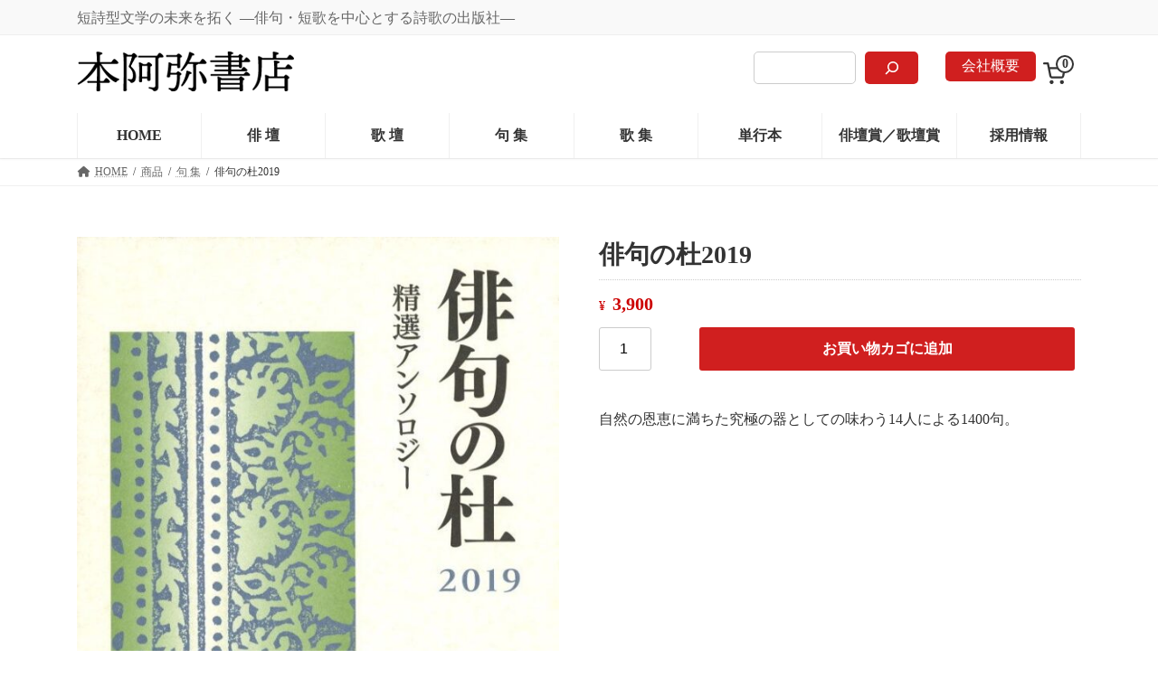

--- FILE ---
content_type: text/html; charset=UTF-8
request_url: https://www.honamisyoten.com/item/haikunomori2019/
body_size: 32079
content:
<!DOCTYPE html>
<html lang="ja">
<head>
<meta charset="utf-8">
<meta http-equiv="X-UA-Compatible" content="IE=edge">
<meta name="viewport" content="width=device-width, initial-scale=1">
<title>俳句の杜2019 | 本阿弥書店</title>
<meta name='robots' content='max-image-preview:large' />
<link rel="alternate" type="application/rss+xml" title="本阿弥書店 &raquo; フィード" href="https://www.honamisyoten.com/feed/" />
<link rel="alternate" type="application/rss+xml" title="本阿弥書店 &raquo; コメントフィード" href="https://www.honamisyoten.com/comments/feed/" />
<link rel="alternate" title="oEmbed (JSON)" type="application/json+oembed" href="https://www.honamisyoten.com/wp-json/oembed/1.0/embed?url=https%3A%2F%2Fwww.honamisyoten.com%2Fitem%2Fhaikunomori2019%2F" />
<link rel="alternate" title="oEmbed (XML)" type="text/xml+oembed" href="https://www.honamisyoten.com/wp-json/oembed/1.0/embed?url=https%3A%2F%2Fwww.honamisyoten.com%2Fitem%2Fhaikunomori2019%2F&#038;format=xml" />
<meta name="description" content="自然の恩恵に満ちた究極の器としての味わう14人による1400句。" /><style id='wp-img-auto-sizes-contain-inline-css' type='text/css'>
img:is([sizes=auto i],[sizes^="auto," i]){contain-intrinsic-size:3000px 1500px}
/*# sourceURL=wp-img-auto-sizes-contain-inline-css */
</style>
<link rel='stylesheet' id='vkExUnit_common_style-css' href='https://www.honamisyoten.com/wp-content/plugins/vk-all-in-one-expansion-unit/assets/css/vkExUnit_style.css?ver=9.80.1.0' type='text/css' media='all' />
<style id='vkExUnit_common_style-inline-css' type='text/css'>
:root {--ver_page_top_button_url:url(https://www.honamisyoten.com/wp-content/plugins/vk-all-in-one-expansion-unit/assets/images/to-top-btn-icon.svg);}@font-face {font-weight: normal;font-style: normal;font-family: "vk_sns";src: url("https://www.honamisyoten.com/wp-content/plugins/vk-all-in-one-expansion-unit/inc/sns/icons/fonts/vk_sns.eot?-bq20cj");src: url("https://www.honamisyoten.com/wp-content/plugins/vk-all-in-one-expansion-unit/inc/sns/icons/fonts/vk_sns.eot?#iefix-bq20cj") format("embedded-opentype"),url("https://www.honamisyoten.com/wp-content/plugins/vk-all-in-one-expansion-unit/inc/sns/icons/fonts/vk_sns.woff?-bq20cj") format("woff"),url("https://www.honamisyoten.com/wp-content/plugins/vk-all-in-one-expansion-unit/inc/sns/icons/fonts/vk_sns.ttf?-bq20cj") format("truetype"),url("https://www.honamisyoten.com/wp-content/plugins/vk-all-in-one-expansion-unit/inc/sns/icons/fonts/vk_sns.svg?-bq20cj#vk_sns") format("svg");}
/*# sourceURL=vkExUnit_common_style-inline-css */
</style>
<link rel='stylesheet' id='vk-header-top-css' href='https://www.honamisyoten.com/wp-content/plugins/lightning-g3-pro-unit/inc/header-top/package/css/header-top.css?ver=0.1.1' type='text/css' media='all' />
<style id='wp-emoji-styles-inline-css' type='text/css'>

	img.wp-smiley, img.emoji {
		display: inline !important;
		border: none !important;
		box-shadow: none !important;
		height: 1em !important;
		width: 1em !important;
		margin: 0 0.07em !important;
		vertical-align: -0.1em !important;
		background: none !important;
		padding: 0 !important;
	}
/*# sourceURL=wp-emoji-styles-inline-css */
</style>
<style id='wp-block-library-inline-css' type='text/css'>
:root{--wp-block-synced-color:#7a00df;--wp-block-synced-color--rgb:122,0,223;--wp-bound-block-color:var(--wp-block-synced-color);--wp-editor-canvas-background:#ddd;--wp-admin-theme-color:#007cba;--wp-admin-theme-color--rgb:0,124,186;--wp-admin-theme-color-darker-10:#006ba1;--wp-admin-theme-color-darker-10--rgb:0,107,160.5;--wp-admin-theme-color-darker-20:#005a87;--wp-admin-theme-color-darker-20--rgb:0,90,135;--wp-admin-border-width-focus:2px}@media (min-resolution:192dpi){:root{--wp-admin-border-width-focus:1.5px}}.wp-element-button{cursor:pointer}:root .has-very-light-gray-background-color{background-color:#eee}:root .has-very-dark-gray-background-color{background-color:#313131}:root .has-very-light-gray-color{color:#eee}:root .has-very-dark-gray-color{color:#313131}:root .has-vivid-green-cyan-to-vivid-cyan-blue-gradient-background{background:linear-gradient(135deg,#00d084,#0693e3)}:root .has-purple-crush-gradient-background{background:linear-gradient(135deg,#34e2e4,#4721fb 50%,#ab1dfe)}:root .has-hazy-dawn-gradient-background{background:linear-gradient(135deg,#faaca8,#dad0ec)}:root .has-subdued-olive-gradient-background{background:linear-gradient(135deg,#fafae1,#67a671)}:root .has-atomic-cream-gradient-background{background:linear-gradient(135deg,#fdd79a,#004a59)}:root .has-nightshade-gradient-background{background:linear-gradient(135deg,#330968,#31cdcf)}:root .has-midnight-gradient-background{background:linear-gradient(135deg,#020381,#2874fc)}:root{--wp--preset--font-size--normal:16px;--wp--preset--font-size--huge:42px}.has-regular-font-size{font-size:1em}.has-larger-font-size{font-size:2.625em}.has-normal-font-size{font-size:var(--wp--preset--font-size--normal)}.has-huge-font-size{font-size:var(--wp--preset--font-size--huge)}.has-text-align-center{text-align:center}.has-text-align-left{text-align:left}.has-text-align-right{text-align:right}.has-fit-text{white-space:nowrap!important}#end-resizable-editor-section{display:none}.aligncenter{clear:both}.items-justified-left{justify-content:flex-start}.items-justified-center{justify-content:center}.items-justified-right{justify-content:flex-end}.items-justified-space-between{justify-content:space-between}.screen-reader-text{border:0;clip-path:inset(50%);height:1px;margin:-1px;overflow:hidden;padding:0;position:absolute;width:1px;word-wrap:normal!important}.screen-reader-text:focus{background-color:#ddd;clip-path:none;color:#444;display:block;font-size:1em;height:auto;left:5px;line-height:normal;padding:15px 23px 14px;text-decoration:none;top:5px;width:auto;z-index:100000}html :where(.has-border-color){border-style:solid}html :where([style*=border-top-color]){border-top-style:solid}html :where([style*=border-right-color]){border-right-style:solid}html :where([style*=border-bottom-color]){border-bottom-style:solid}html :where([style*=border-left-color]){border-left-style:solid}html :where([style*=border-width]){border-style:solid}html :where([style*=border-top-width]){border-top-style:solid}html :where([style*=border-right-width]){border-right-style:solid}html :where([style*=border-bottom-width]){border-bottom-style:solid}html :where([style*=border-left-width]){border-left-style:solid}html :where(img[class*=wp-image-]){height:auto;max-width:100%}:where(figure){margin:0 0 1em}html :where(.is-position-sticky){--wp-admin--admin-bar--position-offset:var(--wp-admin--admin-bar--height,0px)}@media screen and (max-width:600px){html :where(.is-position-sticky){--wp-admin--admin-bar--position-offset:0px}}
.vk-cols--reverse{flex-direction:row-reverse}.vk-cols--hasbtn{margin-bottom:0}.vk-cols--hasbtn>.row>.vk_gridColumn_item,.vk-cols--hasbtn>.wp-block-column{position:relative;padding-bottom:3em;margin-bottom:var(--vk-margin-block-bottom)}.vk-cols--hasbtn>.row>.vk_gridColumn_item>.wp-block-buttons,.vk-cols--hasbtn>.row>.vk_gridColumn_item>.vk_button,.vk-cols--hasbtn>.wp-block-column>.wp-block-buttons,.vk-cols--hasbtn>.wp-block-column>.vk_button{position:absolute;bottom:0;width:100%}.vk-cols--fit.wp-block-columns{gap:0}.vk-cols--fit.wp-block-columns,.vk-cols--fit.wp-block-columns:not(.is-not-stacked-on-mobile){margin-top:0;margin-bottom:0;justify-content:space-between}.vk-cols--fit.wp-block-columns>.wp-block-column *:last-child,.vk-cols--fit.wp-block-columns:not(.is-not-stacked-on-mobile)>.wp-block-column *:last-child{margin-bottom:0}.vk-cols--fit.wp-block-columns>.wp-block-column>.wp-block-cover,.vk-cols--fit.wp-block-columns:not(.is-not-stacked-on-mobile)>.wp-block-column>.wp-block-cover{margin-top:0}.vk-cols--fit.wp-block-columns.has-background,.vk-cols--fit.wp-block-columns:not(.is-not-stacked-on-mobile).has-background{padding:0}@media(max-width: 599px){.vk-cols--fit.wp-block-columns:not(.has-background)>.wp-block-column:not(.has-background),.vk-cols--fit.wp-block-columns:not(.is-not-stacked-on-mobile):not(.has-background)>.wp-block-column:not(.has-background){padding-left:0 !important;padding-right:0 !important}}@media(min-width: 782px){.vk-cols--fit.wp-block-columns .block-editor-block-list__block.wp-block-column:not(:first-child),.vk-cols--fit.wp-block-columns>.wp-block-column:not(:first-child),.vk-cols--fit.wp-block-columns:not(.is-not-stacked-on-mobile) .block-editor-block-list__block.wp-block-column:not(:first-child),.vk-cols--fit.wp-block-columns:not(.is-not-stacked-on-mobile)>.wp-block-column:not(:first-child){margin-left:0}}@media(min-width: 600px)and (max-width: 781px){.vk-cols--fit.wp-block-columns .wp-block-column:nth-child(2n),.vk-cols--fit.wp-block-columns:not(.is-not-stacked-on-mobile) .wp-block-column:nth-child(2n){margin-left:0}.vk-cols--fit.wp-block-columns .wp-block-column:not(:only-child),.vk-cols--fit.wp-block-columns:not(.is-not-stacked-on-mobile) .wp-block-column:not(:only-child){flex-basis:50% !important}}.vk-cols--fit--gap1.wp-block-columns{gap:1px}@media(min-width: 600px)and (max-width: 781px){.vk-cols--fit--gap1.wp-block-columns .wp-block-column:not(:only-child){flex-basis:calc(50% - 1px) !important}}.vk-cols--fit.vk-cols--grid>.block-editor-block-list__block,.vk-cols--fit.vk-cols--grid>.wp-block-column,.vk-cols--fit.vk-cols--grid:not(.is-not-stacked-on-mobile)>.block-editor-block-list__block,.vk-cols--fit.vk-cols--grid:not(.is-not-stacked-on-mobile)>.wp-block-column{flex-basis:50%;box-sizing:border-box}@media(max-width: 599px){.vk-cols--fit.vk-cols--grid.vk-cols--grid--alignfull>.wp-block-column:nth-child(2)>.wp-block-cover,.vk-cols--fit.vk-cols--grid:not(.is-not-stacked-on-mobile).vk-cols--grid--alignfull>.wp-block-column:nth-child(2)>.wp-block-cover{width:100vw;margin-right:calc((100% - 100vw)/2);margin-left:calc((100% - 100vw)/2)}}@media(min-width: 600px){.vk-cols--fit.vk-cols--grid.vk-cols--grid--alignfull>.wp-block-column:nth-child(2)>.wp-block-cover,.vk-cols--fit.vk-cols--grid:not(.is-not-stacked-on-mobile).vk-cols--grid--alignfull>.wp-block-column:nth-child(2)>.wp-block-cover{margin-right:calc(100% - 50vw);width:50vw}}@media(min-width: 600px){.vk-cols--fit.vk-cols--grid.vk-cols--grid--alignfull.vk-cols--reverse>.wp-block-column,.vk-cols--fit.vk-cols--grid:not(.is-not-stacked-on-mobile).vk-cols--grid--alignfull.vk-cols--reverse>.wp-block-column{margin-left:0;margin-right:0}.vk-cols--fit.vk-cols--grid.vk-cols--grid--alignfull.vk-cols--reverse>.wp-block-column:nth-child(2)>.wp-block-cover,.vk-cols--fit.vk-cols--grid:not(.is-not-stacked-on-mobile).vk-cols--grid--alignfull.vk-cols--reverse>.wp-block-column:nth-child(2)>.wp-block-cover{margin-left:calc(100% - 50vw)}}.vk-cols--menu h2,.vk-cols--menu h3,.vk-cols--menu h4,.vk-cols--menu h5{margin-bottom:.2em;text-shadow:#000 0 0 10px}.vk-cols--menu h2:first-child,.vk-cols--menu h3:first-child,.vk-cols--menu h4:first-child,.vk-cols--menu h5:first-child{margin-top:0}.vk-cols--menu p{margin-bottom:1rem;text-shadow:#000 0 0 10px}.vk-cols--menu .wp-block-cover__inner-container:last-child{margin-bottom:0}.vk-cols--fitbnrs .wp-block-column .wp-block-cover:hover img{filter:unset}.vk-cols--fitbnrs .wp-block-column .wp-block-cover:hover{background-color:unset}.vk-cols--fitbnrs .wp-block-column .wp-block-cover:hover .wp-block-cover__image-background{filter:unset !important}.vk-cols--fitbnrs .wp-block-cover__inner-container{position:absolute;height:100%;width:100%}.vk-cols--fitbnrs .vk_button{height:100%;margin:0}.vk-cols--fitbnrs .vk_button .vk_button_btn,.vk-cols--fitbnrs .vk_button .btn{height:100%;width:100%;border:none;box-shadow:none;background-color:unset;transition:unset}.vk-cols--fitbnrs .vk_button .vk_button_btn:hover,.vk-cols--fitbnrs .vk_button .btn:hover{transition:unset}.vk-cols--fitbnrs .vk_button .vk_button_btn:after,.vk-cols--fitbnrs .vk_button .btn:after{border:none}.vk-cols--fitbnrs .vk_button .vk_button_link_txt{width:100%;position:absolute;top:50%;left:50%;transform:translateY(-50%) translateX(-50%);font-size:2rem;text-shadow:#000 0 0 10px}.vk-cols--fitbnrs .vk_button .vk_button_link_subCaption{width:100%;position:absolute;top:calc(50% + 2.2em);left:50%;transform:translateY(-50%) translateX(-50%);text-shadow:#000 0 0 10px}@media(min-width: 992px){.vk-cols--media.wp-block-columns{gap:3rem;--wp--style--block-gap: 3rem}}.vk-fit-map iframe{position:relative;margin-bottom:0;display:block;max-height:400px;width:100vw}.vk-fit-map.alignfull div[class*=__inner-container],.vk-fit-map.alignwide div[class*=__inner-container]{max-width:100%}:root{--vk-color-th-bg-bright: rgba( 0, 0, 0, 0.05 )}.vk-table--th--width25 :where(tr>*:first-child){width:25%}.vk-table--th--width30 :where(tr>*:first-child){width:30%}.vk-table--th--width35 :where(tr>*:first-child){width:35%}.vk-table--th--width40 :where(tr>*:first-child){width:40%}.vk-table--th--bg-bright :where(tr>*:first-child){background-color:var(--vk-color-th-bg-bright)}@media(max-width: 599px){.vk-table--mobile-block :is(th,td){width:100%;display:block;border-top:none}}.vk-table--width--th25 :where(tr>*:first-child){width:25%}.vk-table--width--th30 :where(tr>*:first-child){width:30%}.vk-table--width--th35 :where(tr>*:first-child){width:35%}.vk-table--width--th40 :where(tr>*:first-child){width:40%}.no-margin{margin:0}@media(max-width: 599px){.wp-block-image.vk-aligncenter--mobile>.alignright{float:none;margin-left:auto;margin-right:auto}.vk-no-padding-horizontal--mobile{padding-left:0 !important;padding-right:0 !important}}
/* VK Color Palettes */:root{ --vk-color-primary:#d01f1f}:root .has-vk-color-primary-color { color:var(--vk-color-primary); }:root .has-vk-color-primary-background-color { background-color:var(--vk-color-primary); }:root .has-vk-color-primary-border-color { border-color:var(--vk-color-primary); }:root{ --vk-color-primary-dark:#a61818}:root .has-vk-color-primary-dark-color { color:var(--vk-color-primary-dark); }:root .has-vk-color-primary-dark-background-color { background-color:var(--vk-color-primary-dark); }:root .has-vk-color-primary-dark-border-color { border-color:var(--vk-color-primary-dark); }:root{ --vk-color-primary-vivid:#e42222}:root .has-vk-color-primary-vivid-color { color:var(--vk-color-primary-vivid); }:root .has-vk-color-primary-vivid-background-color { background-color:var(--vk-color-primary-vivid); }:root .has-vk-color-primary-vivid-border-color { border-color:var(--vk-color-primary-vivid); }

/*# sourceURL=wp-block-library-inline-css */
</style><style id='wp-block-button-inline-css' type='text/css'>
.wp-block-button__link{align-content:center;box-sizing:border-box;cursor:pointer;display:inline-block;height:100%;text-align:center;word-break:break-word}.wp-block-button__link.aligncenter{text-align:center}.wp-block-button__link.alignright{text-align:right}:where(.wp-block-button__link){border-radius:9999px;box-shadow:none;padding:calc(.667em + 2px) calc(1.333em + 2px);text-decoration:none}.wp-block-button[style*=text-decoration] .wp-block-button__link{text-decoration:inherit}.wp-block-buttons>.wp-block-button.has-custom-width{max-width:none}.wp-block-buttons>.wp-block-button.has-custom-width .wp-block-button__link{width:100%}.wp-block-buttons>.wp-block-button.has-custom-font-size .wp-block-button__link{font-size:inherit}.wp-block-buttons>.wp-block-button.wp-block-button__width-25{width:calc(25% - var(--wp--style--block-gap, .5em)*.75)}.wp-block-buttons>.wp-block-button.wp-block-button__width-50{width:calc(50% - var(--wp--style--block-gap, .5em)*.5)}.wp-block-buttons>.wp-block-button.wp-block-button__width-75{width:calc(75% - var(--wp--style--block-gap, .5em)*.25)}.wp-block-buttons>.wp-block-button.wp-block-button__width-100{flex-basis:100%;width:100%}.wp-block-buttons.is-vertical>.wp-block-button.wp-block-button__width-25{width:25%}.wp-block-buttons.is-vertical>.wp-block-button.wp-block-button__width-50{width:50%}.wp-block-buttons.is-vertical>.wp-block-button.wp-block-button__width-75{width:75%}.wp-block-button.is-style-squared,.wp-block-button__link.wp-block-button.is-style-squared{border-radius:0}.wp-block-button.no-border-radius,.wp-block-button__link.no-border-radius{border-radius:0!important}:root :where(.wp-block-button .wp-block-button__link.is-style-outline),:root :where(.wp-block-button.is-style-outline>.wp-block-button__link){border:2px solid;padding:.667em 1.333em}:root :where(.wp-block-button .wp-block-button__link.is-style-outline:not(.has-text-color)),:root :where(.wp-block-button.is-style-outline>.wp-block-button__link:not(.has-text-color)){color:currentColor}:root :where(.wp-block-button .wp-block-button__link.is-style-outline:not(.has-background)),:root :where(.wp-block-button.is-style-outline>.wp-block-button__link:not(.has-background)){background-color:initial;background-image:none}
/*# sourceURL=https://www.honamisyoten.com/wp-includes/blocks/button/style.min.css */
</style>
<style id='wp-block-image-inline-css' type='text/css'>
.wp-block-image>a,.wp-block-image>figure>a{display:inline-block}.wp-block-image img{box-sizing:border-box;height:auto;max-width:100%;vertical-align:bottom}@media not (prefers-reduced-motion){.wp-block-image img.hide{visibility:hidden}.wp-block-image img.show{animation:show-content-image .4s}}.wp-block-image[style*=border-radius] img,.wp-block-image[style*=border-radius]>a{border-radius:inherit}.wp-block-image.has-custom-border img{box-sizing:border-box}.wp-block-image.aligncenter{text-align:center}.wp-block-image.alignfull>a,.wp-block-image.alignwide>a{width:100%}.wp-block-image.alignfull img,.wp-block-image.alignwide img{height:auto;width:100%}.wp-block-image .aligncenter,.wp-block-image .alignleft,.wp-block-image .alignright,.wp-block-image.aligncenter,.wp-block-image.alignleft,.wp-block-image.alignright{display:table}.wp-block-image .aligncenter>figcaption,.wp-block-image .alignleft>figcaption,.wp-block-image .alignright>figcaption,.wp-block-image.aligncenter>figcaption,.wp-block-image.alignleft>figcaption,.wp-block-image.alignright>figcaption{caption-side:bottom;display:table-caption}.wp-block-image .alignleft{float:left;margin:.5em 1em .5em 0}.wp-block-image .alignright{float:right;margin:.5em 0 .5em 1em}.wp-block-image .aligncenter{margin-left:auto;margin-right:auto}.wp-block-image :where(figcaption){margin-bottom:1em;margin-top:.5em}.wp-block-image.is-style-circle-mask img{border-radius:9999px}@supports ((-webkit-mask-image:none) or (mask-image:none)) or (-webkit-mask-image:none){.wp-block-image.is-style-circle-mask img{border-radius:0;-webkit-mask-image:url('data:image/svg+xml;utf8,<svg viewBox="0 0 100 100" xmlns="http://www.w3.org/2000/svg"><circle cx="50" cy="50" r="50"/></svg>');mask-image:url('data:image/svg+xml;utf8,<svg viewBox="0 0 100 100" xmlns="http://www.w3.org/2000/svg"><circle cx="50" cy="50" r="50"/></svg>');mask-mode:alpha;-webkit-mask-position:center;mask-position:center;-webkit-mask-repeat:no-repeat;mask-repeat:no-repeat;-webkit-mask-size:contain;mask-size:contain}}:root :where(.wp-block-image.is-style-rounded img,.wp-block-image .is-style-rounded img){border-radius:9999px}.wp-block-image figure{margin:0}.wp-lightbox-container{display:flex;flex-direction:column;position:relative}.wp-lightbox-container img{cursor:zoom-in}.wp-lightbox-container img:hover+button{opacity:1}.wp-lightbox-container button{align-items:center;backdrop-filter:blur(16px) saturate(180%);background-color:#5a5a5a40;border:none;border-radius:4px;cursor:zoom-in;display:flex;height:20px;justify-content:center;opacity:0;padding:0;position:absolute;right:16px;text-align:center;top:16px;width:20px;z-index:100}@media not (prefers-reduced-motion){.wp-lightbox-container button{transition:opacity .2s ease}}.wp-lightbox-container button:focus-visible{outline:3px auto #5a5a5a40;outline:3px auto -webkit-focus-ring-color;outline-offset:3px}.wp-lightbox-container button:hover{cursor:pointer;opacity:1}.wp-lightbox-container button:focus{opacity:1}.wp-lightbox-container button:focus,.wp-lightbox-container button:hover,.wp-lightbox-container button:not(:hover):not(:active):not(.has-background){background-color:#5a5a5a40;border:none}.wp-lightbox-overlay{box-sizing:border-box;cursor:zoom-out;height:100vh;left:0;overflow:hidden;position:fixed;top:0;visibility:hidden;width:100%;z-index:100000}.wp-lightbox-overlay .close-button{align-items:center;cursor:pointer;display:flex;justify-content:center;min-height:40px;min-width:40px;padding:0;position:absolute;right:calc(env(safe-area-inset-right) + 16px);top:calc(env(safe-area-inset-top) + 16px);z-index:5000000}.wp-lightbox-overlay .close-button:focus,.wp-lightbox-overlay .close-button:hover,.wp-lightbox-overlay .close-button:not(:hover):not(:active):not(.has-background){background:none;border:none}.wp-lightbox-overlay .lightbox-image-container{height:var(--wp--lightbox-container-height);left:50%;overflow:hidden;position:absolute;top:50%;transform:translate(-50%,-50%);transform-origin:top left;width:var(--wp--lightbox-container-width);z-index:9999999999}.wp-lightbox-overlay .wp-block-image{align-items:center;box-sizing:border-box;display:flex;height:100%;justify-content:center;margin:0;position:relative;transform-origin:0 0;width:100%;z-index:3000000}.wp-lightbox-overlay .wp-block-image img{height:var(--wp--lightbox-image-height);min-height:var(--wp--lightbox-image-height);min-width:var(--wp--lightbox-image-width);width:var(--wp--lightbox-image-width)}.wp-lightbox-overlay .wp-block-image figcaption{display:none}.wp-lightbox-overlay button{background:none;border:none}.wp-lightbox-overlay .scrim{background-color:#fff;height:100%;opacity:.9;position:absolute;width:100%;z-index:2000000}.wp-lightbox-overlay.active{visibility:visible}@media not (prefers-reduced-motion){.wp-lightbox-overlay.active{animation:turn-on-visibility .25s both}.wp-lightbox-overlay.active img{animation:turn-on-visibility .35s both}.wp-lightbox-overlay.show-closing-animation:not(.active){animation:turn-off-visibility .35s both}.wp-lightbox-overlay.show-closing-animation:not(.active) img{animation:turn-off-visibility .25s both}.wp-lightbox-overlay.zoom.active{animation:none;opacity:1;visibility:visible}.wp-lightbox-overlay.zoom.active .lightbox-image-container{animation:lightbox-zoom-in .4s}.wp-lightbox-overlay.zoom.active .lightbox-image-container img{animation:none}.wp-lightbox-overlay.zoom.active .scrim{animation:turn-on-visibility .4s forwards}.wp-lightbox-overlay.zoom.show-closing-animation:not(.active){animation:none}.wp-lightbox-overlay.zoom.show-closing-animation:not(.active) .lightbox-image-container{animation:lightbox-zoom-out .4s}.wp-lightbox-overlay.zoom.show-closing-animation:not(.active) .lightbox-image-container img{animation:none}.wp-lightbox-overlay.zoom.show-closing-animation:not(.active) .scrim{animation:turn-off-visibility .4s forwards}}@keyframes show-content-image{0%{visibility:hidden}99%{visibility:hidden}to{visibility:visible}}@keyframes turn-on-visibility{0%{opacity:0}to{opacity:1}}@keyframes turn-off-visibility{0%{opacity:1;visibility:visible}99%{opacity:0;visibility:visible}to{opacity:0;visibility:hidden}}@keyframes lightbox-zoom-in{0%{transform:translate(calc((-100vw + var(--wp--lightbox-scrollbar-width))/2 + var(--wp--lightbox-initial-left-position)),calc(-50vh + var(--wp--lightbox-initial-top-position))) scale(var(--wp--lightbox-scale))}to{transform:translate(-50%,-50%) scale(1)}}@keyframes lightbox-zoom-out{0%{transform:translate(-50%,-50%) scale(1);visibility:visible}99%{visibility:visible}to{transform:translate(calc((-100vw + var(--wp--lightbox-scrollbar-width))/2 + var(--wp--lightbox-initial-left-position)),calc(-50vh + var(--wp--lightbox-initial-top-position))) scale(var(--wp--lightbox-scale));visibility:hidden}}
/*# sourceURL=https://www.honamisyoten.com/wp-includes/blocks/image/style.min.css */
</style>
<style id='wp-block-buttons-inline-css' type='text/css'>
.wp-block-buttons{box-sizing:border-box}.wp-block-buttons.is-vertical{flex-direction:column}.wp-block-buttons.is-vertical>.wp-block-button:last-child{margin-bottom:0}.wp-block-buttons>.wp-block-button{display:inline-block;margin:0}.wp-block-buttons.is-content-justification-left{justify-content:flex-start}.wp-block-buttons.is-content-justification-left.is-vertical{align-items:flex-start}.wp-block-buttons.is-content-justification-center{justify-content:center}.wp-block-buttons.is-content-justification-center.is-vertical{align-items:center}.wp-block-buttons.is-content-justification-right{justify-content:flex-end}.wp-block-buttons.is-content-justification-right.is-vertical{align-items:flex-end}.wp-block-buttons.is-content-justification-space-between{justify-content:space-between}.wp-block-buttons.aligncenter{text-align:center}.wp-block-buttons:not(.is-content-justification-space-between,.is-content-justification-right,.is-content-justification-left,.is-content-justification-center) .wp-block-button.aligncenter{margin-left:auto;margin-right:auto;width:100%}.wp-block-buttons[style*=text-decoration] .wp-block-button,.wp-block-buttons[style*=text-decoration] .wp-block-button__link{text-decoration:inherit}.wp-block-buttons.has-custom-font-size .wp-block-button__link{font-size:inherit}.wp-block-buttons .wp-block-button__link{width:100%}.wp-block-button.aligncenter{text-align:center}
/*# sourceURL=https://www.honamisyoten.com/wp-includes/blocks/buttons/style.min.css */
</style>
<style id='wp-block-search-inline-css' type='text/css'>
.wp-block-search__button{margin-left:10px;word-break:normal}.wp-block-search__button.has-icon{line-height:0}.wp-block-search__button svg{height:1.25em;min-height:24px;min-width:24px;width:1.25em;fill:currentColor;vertical-align:text-bottom}:where(.wp-block-search__button){border:1px solid #ccc;padding:6px 10px}.wp-block-search__inside-wrapper{display:flex;flex:auto;flex-wrap:nowrap;max-width:100%}.wp-block-search__label{width:100%}.wp-block-search.wp-block-search__button-only .wp-block-search__button{box-sizing:border-box;display:flex;flex-shrink:0;justify-content:center;margin-left:0;max-width:100%}.wp-block-search.wp-block-search__button-only .wp-block-search__inside-wrapper{min-width:0!important;transition-property:width}.wp-block-search.wp-block-search__button-only .wp-block-search__input{flex-basis:100%;transition-duration:.3s}.wp-block-search.wp-block-search__button-only.wp-block-search__searchfield-hidden,.wp-block-search.wp-block-search__button-only.wp-block-search__searchfield-hidden .wp-block-search__inside-wrapper{overflow:hidden}.wp-block-search.wp-block-search__button-only.wp-block-search__searchfield-hidden .wp-block-search__input{border-left-width:0!important;border-right-width:0!important;flex-basis:0;flex-grow:0;margin:0;min-width:0!important;padding-left:0!important;padding-right:0!important;width:0!important}:where(.wp-block-search__input){appearance:none;border:1px solid #949494;flex-grow:1;font-family:inherit;font-size:inherit;font-style:inherit;font-weight:inherit;letter-spacing:inherit;line-height:inherit;margin-left:0;margin-right:0;min-width:3rem;padding:8px;text-decoration:unset!important;text-transform:inherit}:where(.wp-block-search__button-inside .wp-block-search__inside-wrapper){background-color:#fff;border:1px solid #949494;box-sizing:border-box;padding:4px}:where(.wp-block-search__button-inside .wp-block-search__inside-wrapper) .wp-block-search__input{border:none;border-radius:0;padding:0 4px}:where(.wp-block-search__button-inside .wp-block-search__inside-wrapper) .wp-block-search__input:focus{outline:none}:where(.wp-block-search__button-inside .wp-block-search__inside-wrapper) :where(.wp-block-search__button){padding:4px 8px}.wp-block-search.aligncenter .wp-block-search__inside-wrapper{margin:auto}.wp-block[data-align=right] .wp-block-search.wp-block-search__button-only .wp-block-search__inside-wrapper{float:right}
/*# sourceURL=https://www.honamisyoten.com/wp-includes/blocks/search/style.min.css */
</style>
<style id='wp-block-columns-inline-css' type='text/css'>
.wp-block-columns{box-sizing:border-box;display:flex;flex-wrap:wrap!important}@media (min-width:782px){.wp-block-columns{flex-wrap:nowrap!important}}.wp-block-columns{align-items:normal!important}.wp-block-columns.are-vertically-aligned-top{align-items:flex-start}.wp-block-columns.are-vertically-aligned-center{align-items:center}.wp-block-columns.are-vertically-aligned-bottom{align-items:flex-end}@media (max-width:781px){.wp-block-columns:not(.is-not-stacked-on-mobile)>.wp-block-column{flex-basis:100%!important}}@media (min-width:782px){.wp-block-columns:not(.is-not-stacked-on-mobile)>.wp-block-column{flex-basis:0;flex-grow:1}.wp-block-columns:not(.is-not-stacked-on-mobile)>.wp-block-column[style*=flex-basis]{flex-grow:0}}.wp-block-columns.is-not-stacked-on-mobile{flex-wrap:nowrap!important}.wp-block-columns.is-not-stacked-on-mobile>.wp-block-column{flex-basis:0;flex-grow:1}.wp-block-columns.is-not-stacked-on-mobile>.wp-block-column[style*=flex-basis]{flex-grow:0}:where(.wp-block-columns){margin-bottom:1.75em}:where(.wp-block-columns.has-background){padding:1.25em 2.375em}.wp-block-column{flex-grow:1;min-width:0;overflow-wrap:break-word;word-break:break-word}.wp-block-column.is-vertically-aligned-top{align-self:flex-start}.wp-block-column.is-vertically-aligned-center{align-self:center}.wp-block-column.is-vertically-aligned-bottom{align-self:flex-end}.wp-block-column.is-vertically-aligned-stretch{align-self:stretch}.wp-block-column.is-vertically-aligned-bottom,.wp-block-column.is-vertically-aligned-center,.wp-block-column.is-vertically-aligned-top{width:100%}
/*# sourceURL=https://www.honamisyoten.com/wp-includes/blocks/columns/style.min.css */
</style>
<style id='wp-block-paragraph-inline-css' type='text/css'>
.is-small-text{font-size:.875em}.is-regular-text{font-size:1em}.is-large-text{font-size:2.25em}.is-larger-text{font-size:3em}.has-drop-cap:not(:focus):first-letter{float:left;font-size:8.4em;font-style:normal;font-weight:100;line-height:.68;margin:.05em .1em 0 0;text-transform:uppercase}body.rtl .has-drop-cap:not(:focus):first-letter{float:none;margin-left:.1em}p.has-drop-cap.has-background{overflow:hidden}:root :where(p.has-background){padding:1.25em 2.375em}:where(p.has-text-color:not(.has-link-color)) a{color:inherit}p.has-text-align-left[style*="writing-mode:vertical-lr"],p.has-text-align-right[style*="writing-mode:vertical-rl"]{rotate:180deg}
/*# sourceURL=https://www.honamisyoten.com/wp-includes/blocks/paragraph/style.min.css */
</style>
<link rel='stylesheet' id='wc-blocks-vendors-style-css' href='https://www.honamisyoten.com/wp-content/plugins/woocommerce/packages/woocommerce-blocks/build/wc-blocks-vendors-style.css?ver=8.0.0' type='text/css' media='all' />
<link rel='stylesheet' id='wc-blocks-style-css' href='https://www.honamisyoten.com/wp-content/plugins/woocommerce/packages/woocommerce-blocks/build/wc-blocks-style.css?ver=8.0.0' type='text/css' media='all' />
<style id='global-styles-inline-css' type='text/css'>
:root{--wp--preset--aspect-ratio--square: 1;--wp--preset--aspect-ratio--4-3: 4/3;--wp--preset--aspect-ratio--3-4: 3/4;--wp--preset--aspect-ratio--3-2: 3/2;--wp--preset--aspect-ratio--2-3: 2/3;--wp--preset--aspect-ratio--16-9: 16/9;--wp--preset--aspect-ratio--9-16: 9/16;--wp--preset--color--black: #000000;--wp--preset--color--cyan-bluish-gray: #abb8c3;--wp--preset--color--white: #ffffff;--wp--preset--color--pale-pink: #f78da7;--wp--preset--color--vivid-red: #cf2e2e;--wp--preset--color--luminous-vivid-orange: #ff6900;--wp--preset--color--luminous-vivid-amber: #fcb900;--wp--preset--color--light-green-cyan: #7bdcb5;--wp--preset--color--vivid-green-cyan: #00d084;--wp--preset--color--pale-cyan-blue: #8ed1fc;--wp--preset--color--vivid-cyan-blue: #0693e3;--wp--preset--color--vivid-purple: #9b51e0;--wp--preset--gradient--vivid-cyan-blue-to-vivid-purple: linear-gradient(135deg,rgba(6,147,227,1) 0%,rgb(155,81,224) 100%);--wp--preset--gradient--light-green-cyan-to-vivid-green-cyan: linear-gradient(135deg,rgb(122,220,180) 0%,rgb(0,208,130) 100%);--wp--preset--gradient--luminous-vivid-amber-to-luminous-vivid-orange: linear-gradient(135deg,rgba(252,185,0,1) 0%,rgba(255,105,0,1) 100%);--wp--preset--gradient--luminous-vivid-orange-to-vivid-red: linear-gradient(135deg,rgba(255,105,0,1) 0%,rgb(207,46,46) 100%);--wp--preset--gradient--very-light-gray-to-cyan-bluish-gray: linear-gradient(135deg,rgb(238,238,238) 0%,rgb(169,184,195) 100%);--wp--preset--gradient--cool-to-warm-spectrum: linear-gradient(135deg,rgb(74,234,220) 0%,rgb(151,120,209) 20%,rgb(207,42,186) 40%,rgb(238,44,130) 60%,rgb(251,105,98) 80%,rgb(254,248,76) 100%);--wp--preset--gradient--blush-light-purple: linear-gradient(135deg,rgb(255,206,236) 0%,rgb(152,150,240) 100%);--wp--preset--gradient--blush-bordeaux: linear-gradient(135deg,rgb(254,205,165) 0%,rgb(254,45,45) 50%,rgb(107,0,62) 100%);--wp--preset--gradient--luminous-dusk: linear-gradient(135deg,rgb(255,203,112) 0%,rgb(199,81,192) 50%,rgb(65,88,208) 100%);--wp--preset--gradient--pale-ocean: linear-gradient(135deg,rgb(255,245,203) 0%,rgb(182,227,212) 50%,rgb(51,167,181) 100%);--wp--preset--gradient--electric-grass: linear-gradient(135deg,rgb(202,248,128) 0%,rgb(113,206,126) 100%);--wp--preset--gradient--midnight: linear-gradient(135deg,rgb(2,3,129) 0%,rgb(40,116,252) 100%);--wp--preset--gradient--vivid-green-cyan-to-vivid-cyan-blue: linear-gradient(135deg,rgba(0,208,132,1) 0%,rgba(6,147,227,1) 100%);--wp--preset--font-size--small: 14px;--wp--preset--font-size--medium: 20px;--wp--preset--font-size--large: 24px;--wp--preset--font-size--x-large: 42px;--wp--preset--font-size--regular: 16px;--wp--preset--font-size--huge: 36px;--wp--preset--spacing--20: 0.44rem;--wp--preset--spacing--30: 0.67rem;--wp--preset--spacing--40: 1rem;--wp--preset--spacing--50: 1.5rem;--wp--preset--spacing--60: 2.25rem;--wp--preset--spacing--70: 3.38rem;--wp--preset--spacing--80: 5.06rem;--wp--preset--shadow--natural: 6px 6px 9px rgba(0, 0, 0, 0.2);--wp--preset--shadow--deep: 12px 12px 50px rgba(0, 0, 0, 0.4);--wp--preset--shadow--sharp: 6px 6px 0px rgba(0, 0, 0, 0.2);--wp--preset--shadow--outlined: 6px 6px 0px -3px rgb(255, 255, 255), 6px 6px rgb(0, 0, 0);--wp--preset--shadow--crisp: 6px 6px 0px rgb(0, 0, 0);}:where(.is-layout-flex){gap: 0.5em;}:where(.is-layout-grid){gap: 0.5em;}body .is-layout-flex{display: flex;}.is-layout-flex{flex-wrap: wrap;align-items: center;}.is-layout-flex > :is(*, div){margin: 0;}body .is-layout-grid{display: grid;}.is-layout-grid > :is(*, div){margin: 0;}:where(.wp-block-columns.is-layout-flex){gap: 2em;}:where(.wp-block-columns.is-layout-grid){gap: 2em;}:where(.wp-block-post-template.is-layout-flex){gap: 1.25em;}:where(.wp-block-post-template.is-layout-grid){gap: 1.25em;}.has-black-color{color: var(--wp--preset--color--black) !important;}.has-cyan-bluish-gray-color{color: var(--wp--preset--color--cyan-bluish-gray) !important;}.has-white-color{color: var(--wp--preset--color--white) !important;}.has-pale-pink-color{color: var(--wp--preset--color--pale-pink) !important;}.has-vivid-red-color{color: var(--wp--preset--color--vivid-red) !important;}.has-luminous-vivid-orange-color{color: var(--wp--preset--color--luminous-vivid-orange) !important;}.has-luminous-vivid-amber-color{color: var(--wp--preset--color--luminous-vivid-amber) !important;}.has-light-green-cyan-color{color: var(--wp--preset--color--light-green-cyan) !important;}.has-vivid-green-cyan-color{color: var(--wp--preset--color--vivid-green-cyan) !important;}.has-pale-cyan-blue-color{color: var(--wp--preset--color--pale-cyan-blue) !important;}.has-vivid-cyan-blue-color{color: var(--wp--preset--color--vivid-cyan-blue) !important;}.has-vivid-purple-color{color: var(--wp--preset--color--vivid-purple) !important;}.has-black-background-color{background-color: var(--wp--preset--color--black) !important;}.has-cyan-bluish-gray-background-color{background-color: var(--wp--preset--color--cyan-bluish-gray) !important;}.has-white-background-color{background-color: var(--wp--preset--color--white) !important;}.has-pale-pink-background-color{background-color: var(--wp--preset--color--pale-pink) !important;}.has-vivid-red-background-color{background-color: var(--wp--preset--color--vivid-red) !important;}.has-luminous-vivid-orange-background-color{background-color: var(--wp--preset--color--luminous-vivid-orange) !important;}.has-luminous-vivid-amber-background-color{background-color: var(--wp--preset--color--luminous-vivid-amber) !important;}.has-light-green-cyan-background-color{background-color: var(--wp--preset--color--light-green-cyan) !important;}.has-vivid-green-cyan-background-color{background-color: var(--wp--preset--color--vivid-green-cyan) !important;}.has-pale-cyan-blue-background-color{background-color: var(--wp--preset--color--pale-cyan-blue) !important;}.has-vivid-cyan-blue-background-color{background-color: var(--wp--preset--color--vivid-cyan-blue) !important;}.has-vivid-purple-background-color{background-color: var(--wp--preset--color--vivid-purple) !important;}.has-black-border-color{border-color: var(--wp--preset--color--black) !important;}.has-cyan-bluish-gray-border-color{border-color: var(--wp--preset--color--cyan-bluish-gray) !important;}.has-white-border-color{border-color: var(--wp--preset--color--white) !important;}.has-pale-pink-border-color{border-color: var(--wp--preset--color--pale-pink) !important;}.has-vivid-red-border-color{border-color: var(--wp--preset--color--vivid-red) !important;}.has-luminous-vivid-orange-border-color{border-color: var(--wp--preset--color--luminous-vivid-orange) !important;}.has-luminous-vivid-amber-border-color{border-color: var(--wp--preset--color--luminous-vivid-amber) !important;}.has-light-green-cyan-border-color{border-color: var(--wp--preset--color--light-green-cyan) !important;}.has-vivid-green-cyan-border-color{border-color: var(--wp--preset--color--vivid-green-cyan) !important;}.has-pale-cyan-blue-border-color{border-color: var(--wp--preset--color--pale-cyan-blue) !important;}.has-vivid-cyan-blue-border-color{border-color: var(--wp--preset--color--vivid-cyan-blue) !important;}.has-vivid-purple-border-color{border-color: var(--wp--preset--color--vivid-purple) !important;}.has-vivid-cyan-blue-to-vivid-purple-gradient-background{background: var(--wp--preset--gradient--vivid-cyan-blue-to-vivid-purple) !important;}.has-light-green-cyan-to-vivid-green-cyan-gradient-background{background: var(--wp--preset--gradient--light-green-cyan-to-vivid-green-cyan) !important;}.has-luminous-vivid-amber-to-luminous-vivid-orange-gradient-background{background: var(--wp--preset--gradient--luminous-vivid-amber-to-luminous-vivid-orange) !important;}.has-luminous-vivid-orange-to-vivid-red-gradient-background{background: var(--wp--preset--gradient--luminous-vivid-orange-to-vivid-red) !important;}.has-very-light-gray-to-cyan-bluish-gray-gradient-background{background: var(--wp--preset--gradient--very-light-gray-to-cyan-bluish-gray) !important;}.has-cool-to-warm-spectrum-gradient-background{background: var(--wp--preset--gradient--cool-to-warm-spectrum) !important;}.has-blush-light-purple-gradient-background{background: var(--wp--preset--gradient--blush-light-purple) !important;}.has-blush-bordeaux-gradient-background{background: var(--wp--preset--gradient--blush-bordeaux) !important;}.has-luminous-dusk-gradient-background{background: var(--wp--preset--gradient--luminous-dusk) !important;}.has-pale-ocean-gradient-background{background: var(--wp--preset--gradient--pale-ocean) !important;}.has-electric-grass-gradient-background{background: var(--wp--preset--gradient--electric-grass) !important;}.has-midnight-gradient-background{background: var(--wp--preset--gradient--midnight) !important;}.has-small-font-size{font-size: var(--wp--preset--font-size--small) !important;}.has-medium-font-size{font-size: var(--wp--preset--font-size--medium) !important;}.has-large-font-size{font-size: var(--wp--preset--font-size--large) !important;}.has-x-large-font-size{font-size: var(--wp--preset--font-size--x-large) !important;}
:where(.wp-block-columns.is-layout-flex){gap: 2em;}:where(.wp-block-columns.is-layout-grid){gap: 2em;}
/*# sourceURL=global-styles-inline-css */
</style>
<style id='core-block-supports-inline-css' type='text/css'>
.wp-container-core-buttons-is-layout-f937b32f{flex-wrap:nowrap;justify-content:center;}.wp-container-core-buttons-is-layout-16018d1d{justify-content:center;}.wp-container-core-columns-is-layout-9d6595d7{flex-wrap:nowrap;}
/*# sourceURL=core-block-supports-inline-css */
</style>

<style id='classic-theme-styles-inline-css' type='text/css'>
/*! This file is auto-generated */
.wp-block-button__link{color:#fff;background-color:#32373c;border-radius:9999px;box-shadow:none;text-decoration:none;padding:calc(.667em + 2px) calc(1.333em + 2px);font-size:1.125em}.wp-block-file__button{background:#32373c;color:#fff;text-decoration:none}
/*# sourceURL=/wp-includes/css/classic-themes.min.css */
</style>
<link rel='stylesheet' id='veu-cta-css' href='https://www.honamisyoten.com/wp-content/plugins/vk-all-in-one-expansion-unit/inc/call-to-action/package/css/style.css?ver=9.80.1.0' type='text/css' media='all' />
<link rel='stylesheet' id='vk-swiper-style-css' href='https://www.honamisyoten.com/wp-content/plugins/vk-blocks-pro/inc/vk-swiper/package/assets/css/swiper-bundle.min.css?ver=6.8.0' type='text/css' media='all' />
<link rel='stylesheet' id='photoswipe-css' href='https://www.honamisyoten.com/wp-content/plugins/woocommerce/assets/css/photoswipe/photoswipe.min.css?ver=6.8.0' type='text/css' media='all' />
<link rel='stylesheet' id='photoswipe-default-skin-css' href='https://www.honamisyoten.com/wp-content/plugins/woocommerce/assets/css/photoswipe/default-skin/default-skin.min.css?ver=6.8.0' type='text/css' media='all' />
<link rel='stylesheet' id='woocommerce-layout-css' href='https://www.honamisyoten.com/wp-content/plugins/woocommerce/assets/css/woocommerce-layout.css?ver=6.8.0' type='text/css' media='all' />
<link rel='stylesheet' id='woocommerce-smallscreen-css' href='https://www.honamisyoten.com/wp-content/plugins/woocommerce/assets/css/woocommerce-smallscreen.css?ver=6.8.0' type='text/css' media='only screen and (max-width: 768px)' />
<link rel='stylesheet' id='woocommerce-general-css' href='https://www.honamisyoten.com/wp-content/plugins/woocommerce/assets/css/woocommerce.css?ver=6.8.0' type='text/css' media='all' />
<style id='woocommerce-inline-inline-css' type='text/css'>
.woocommerce form .form-row .required { visibility: visible; }
/*# sourceURL=woocommerce-inline-inline-css */
</style>
<link rel='stylesheet' id='wpos-slick-style-css' href='https://www.honamisyoten.com/wp-content/plugins/woo-product-slider-and-carousel-with-category/assets/css/slick.css?ver=2.6.8' type='text/css' media='all' />
<link rel='stylesheet' id='wcpscwc_public_style-css' href='https://www.honamisyoten.com/wp-content/plugins/woo-product-slider-and-carousel-with-category/assets/css/wcpscwc-public.css?ver=2.6.8' type='text/css' media='all' />
<link rel='stylesheet' id='wc-gateway-linepay-smart-payment-buttons-css' href='https://www.honamisyoten.com/wp-content/plugins/woocommerce-for-japan/assets/css/linepay_button.css?ver=6.9' type='text/css' media='all' />
<link rel='stylesheet' id='lightning-common-style-css' href='https://www.honamisyoten.com/wp-content/themes/lightning/_g3/assets/css/style.css?ver=14.22.4' type='text/css' media='all' />
<style id='lightning-common-style-inline-css' type='text/css'>
/* Lightning */:root {--vk-color-primary:#d01f1f;--vk-color-primary-dark:#a61818;--vk-color-primary-vivid:#e42222;--g_nav_main_acc_icon_open_url:url(https://www.honamisyoten.com/wp-content/themes/lightning/_g3/inc/vk-mobile-nav/package/images/vk-menu-acc-icon-open-black.svg);--g_nav_main_acc_icon_close_url: url(https://www.honamisyoten.com/wp-content/themes/lightning/_g3/inc/vk-mobile-nav/package/images/vk-menu-close-black.svg);--g_nav_sub_acc_icon_open_url: url(https://www.honamisyoten.com/wp-content/themes/lightning/_g3/inc/vk-mobile-nav/package/images/vk-menu-acc-icon-open-white.svg);--g_nav_sub_acc_icon_close_url: url(https://www.honamisyoten.com/wp-content/themes/lightning/_g3/inc/vk-mobile-nav/package/images/vk-menu-close-white.svg);}
html{scroll-padding-top:var(--vk-size-admin-bar);}
:root {}.main-section {}
/* vk-mobile-nav */:root {--vk-mobile-nav-menu-btn-bg-src: url("https://www.honamisyoten.com/wp-content/themes/lightning/_g3/inc/vk-mobile-nav/package/images/vk-menu-btn-black.svg");--vk-mobile-nav-menu-btn-close-bg-src: url("https://www.honamisyoten.com/wp-content/themes/lightning/_g3/inc/vk-mobile-nav/package/images/vk-menu-close-black.svg");--vk-menu-acc-icon-open-black-bg-src: url("https://www.honamisyoten.com/wp-content/themes/lightning/_g3/inc/vk-mobile-nav/package/images/vk-menu-acc-icon-open-black.svg");--vk-menu-acc-icon-open-white-bg-src: url("https://www.honamisyoten.com/wp-content/themes/lightning/_g3/inc/vk-mobile-nav/package/images/vk-menu-acc-icon-open-white.svg");--vk-menu-acc-icon-close-black-bg-src: url("https://www.honamisyoten.com/wp-content/themes/lightning/_g3/inc/vk-mobile-nav/package/images/vk-menu-close-black.svg");--vk-menu-acc-icon-close-white-bg-src: url("https://www.honamisyoten.com/wp-content/themes/lightning/_g3/inc/vk-mobile-nav/package/images/vk-menu-close-white.svg");}
/*# sourceURL=lightning-common-style-inline-css */
</style>
<link rel='stylesheet' id='lightning-design-style-css' href='https://www.honamisyoten.com/wp-content/themes/lightning/_g3/design-skin/origin3/css/style.css?ver=14.22.4' type='text/css' media='all' />
<style id='lightning-design-style-inline-css' type='text/css'>
.tagcloud a:before { font-family: "Font Awesome 5 Free";content: "\f02b";font-weight: bold; }
/* Font switch */.global-nav{ font-family:Hiragino Mincho ProN,"游明朝",serif;font-display: swap;}h1,h2,h3,h4,h5,h6,.page-header-title{ font-family:Hiragino Mincho ProN,"游明朝",serif;font-display: swap;}body{ font-family:Hiragino Mincho ProN,"游明朝",serif;font-display: swap;}
.vk-campaign-text{color:#fff;background-color:#eab010;}.vk-campaign-text_btn,.vk-campaign-text_btn:link,.vk-campaign-text_btn:visited,.vk-campaign-text_btn:focus,.vk-campaign-text_btn:active{background:#fff;color:#4c4c4c;}a.vk-campaign-text_btn:hover{background:#eab010;color:#fff;}.vk-campaign-text_link,.vk-campaign-text_link:link,.vk-campaign-text_link:hover,.vk-campaign-text_link:visited,.vk-campaign-text_link:active,.vk-campaign-text_link:focus{color:#fff;}
/* page header */:root{--vk-page-header-url : url(http://www2.honamisyoten.com/wp-content/uploads/2022/07/bookstore.jpg);}@media ( max-width:575.98px ){:root{--vk-page-header-url : url(http://www2.honamisyoten.com/wp-content/uploads/2022/07/bookstore.jpg);}}.page-header{ position:relative;color:#333;background: var(--vk-page-header-url, url(http://www2.honamisyoten.com/wp-content/uploads/2022/07/bookstore.jpg) ) no-repeat 50% center;background-size: cover;min-height:9rem;}.page-header::before{content:"";position:absolute;top:0;left:0;background-color:#fff;opacity:0.8;width:100%;height:100%;}
/*# sourceURL=lightning-design-style-inline-css */
</style>
<link rel='stylesheet' id='vk-blog-card-css' href='https://www.honamisyoten.com/wp-content/themes/lightning/_g3/inc/vk-wp-oembed-blog-card/package/css/blog-card.css?ver=6.9' type='text/css' media='all' />
<link rel='stylesheet' id='lightning-woo-style-css' href='https://www.honamisyoten.com/wp-content/themes/lightning/_g3/plugin-support/woocommerce/css/woo.css?ver=14.22.4' type='text/css' media='all' />
<link rel='stylesheet' id='vk-blocks-build-css-css' href='https://www.honamisyoten.com/wp-content/plugins/vk-blocks-pro/build/block-build.css?ver=1.42.1.0' type='text/css' media='all' />
<style id='vk-blocks-build-css-inline-css' type='text/css'>
:root {--vk_flow-arrow: url(https://www.honamisyoten.com/wp-content/plugins/vk-blocks-pro/inc/vk-blocks/images/arrow_bottom.svg);--vk_image-mask-wave01: url(https://www.honamisyoten.com/wp-content/plugins/vk-blocks-pro/inc/vk-blocks/images/wave01.svg);--vk_image-mask-wave02: url(https://www.honamisyoten.com/wp-content/plugins/vk-blocks-pro/inc/vk-blocks/images/wave02.svg);--vk_image-mask-wave03: url(https://www.honamisyoten.com/wp-content/plugins/vk-blocks-pro/inc/vk-blocks/images/wave03.svg);--vk_image-mask-wave04: url(https://www.honamisyoten.com/wp-content/plugins/vk-blocks-pro/inc/vk-blocks/images/wave04.svg);}

	:root {

		--vk-balloon-border-width:1px;

		--vk-balloon-speech-offset:-12px;
	}
	
/*# sourceURL=vk-blocks-build-css-inline-css */
</style>
<link rel='stylesheet' id='lightning-theme-style-css' href='https://www.honamisyoten.com/wp-content/themes/lightning/style.css?ver=14.22.4' type='text/css' media='all' />
<link rel='stylesheet' id='vk-font-awesome-css' href='https://www.honamisyoten.com/wp-content/themes/lightning/vendor/vektor-inc/font-awesome-versions/src/versions/6/css/all.min.css?ver=6.1.0' type='text/css' media='all' />
<link rel='stylesheet' id='vk-header-layout-css' href='https://www.honamisyoten.com/wp-content/plugins/lightning-g3-pro-unit/inc/header-layout/package/css/header-layout.css?ver=0.23.1' type='text/css' media='all' />
<style id='vk-header-layout-inline-css' type='text/css'>
/* Header Layout */:root {--vk-header-logo-url:url(http://www.honamisyoten.com/wp-content/uploads/2022/06/main_logo.png);}
/*# sourceURL=vk-header-layout-inline-css */
</style>
<link rel='stylesheet' id='vk-campaign-text-css' href='https://www.honamisyoten.com/wp-content/plugins/lightning-g3-pro-unit/inc/vk-campaign-text/package/css/vk-campaign-text.css?ver=0.1.0' type='text/css' media='all' />
<link rel='stylesheet' id='vk-mobile-fix-nav-css' href='https://www.honamisyoten.com/wp-content/plugins/lightning-g3-pro-unit/inc/vk-mobile-fix-nav/package/css/vk-mobile-fix-nav.css?ver=0.0.0' type='text/css' media='all' />
<script type="text/javascript" src="https://www.honamisyoten.com/wp-includes/js/jquery/jquery.min.js?ver=3.7.1" id="jquery-core-js"></script>
<script type="text/javascript" src="https://www.honamisyoten.com/wp-includes/js/jquery/jquery-migrate.min.js?ver=3.4.1" id="jquery-migrate-js"></script>
<link rel="https://api.w.org/" href="https://www.honamisyoten.com/wp-json/" /><link rel="alternate" title="JSON" type="application/json" href="https://www.honamisyoten.com/wp-json/wp/v2/product/1138" /><link rel="EditURI" type="application/rsd+xml" title="RSD" href="https://www.honamisyoten.com/xmlrpc.php?rsd" />
<meta name="generator" content="WordPress 6.9" />
<meta name="generator" content="WooCommerce 6.8.0" />
<link rel="canonical" href="https://www.honamisyoten.com/item/haikunomori2019/" />
<link rel='shortlink' href='https://www.honamisyoten.com/?p=1138' />
	<noscript><style>.woocommerce-product-gallery{ opacity: 1 !important; }</style></noscript>
	<!-- [ VK All in One Expansion Unit OGP ] -->
<meta property="og:site_name" content="本阿弥書店" />
<meta property="og:url" content="https://www.honamisyoten.com/item/haikunomori2019/" />
<meta property="og:title" content="俳句の杜2019 | 本阿弥書店" />
<meta property="og:description" content="自然の恩恵に満ちた究極の器としての味わう14人による1400句。" />
<meta property="og:type" content="article" />
<meta property="og:image" content="https://www.honamisyoten.com/wp-content/uploads/2019/06/20220901153942_00001.jpg" />
<meta property="og:image:width" content="622" />
<meta property="og:image:height" content="860" />
<!-- [ / VK All in One Expansion Unit OGP ] -->
<!-- [ VK All in One Expansion Unit twitter card ] -->
<meta name="twitter:card" content="summary_large_image">
<meta name="twitter:description" content="自然の恩恵に満ちた究極の器としての味わう14人による1400句。">
<meta name="twitter:title" content="俳句の杜2019 | 本阿弥書店">
<meta name="twitter:url" content="https://www.honamisyoten.com/item/haikunomori2019/">
	<meta name="twitter:image" content="https://www.honamisyoten.com/wp-content/uploads/2019/06/20220901153942_00001.jpg">
	<meta name="twitter:domain" content="www.honamisyoten.com">
	<!-- [ / VK All in One Expansion Unit twitter card ] -->
			<style type="text/css" id="wp-custom-css">
			.header-top {
	display: block;
	font-size: 16px;
}
@media (max-width: 991px) {
	.header-top {
		display: block;
		font-size: 9px;
	}
}

.vk_accordion-trigger .vk_accordion-toggle {
	top: 20%;
	left: 90%;
	width: 10%;
	height: 60%;
	border-bottom: none;
}
.vk-mobile-nav-menu-btn {
	margin-top: 30px;
}
	
.global-nav-list>li .global-nav-name {
	font-size: 16px;	
}

.device-mobile .global-nav-list>li .global-nav-name {
	font-size: 16px;
}

.woocommerce ul.products li.product .button {
	display: none;
}

.page-id-6 .woocommerce ul.products li.product .price {
	display: none;
}

.wcpscwc-product-slider .slick-list {
	padding-top: 15px;
	padding-bottom: 0;
}

.single .entry-summary .product_meta {
	display: none;
}

.product_type_simple {
	display: none!important;
}
.add_to_cart_button {
	display: none!important;
}
.ajax_add_to_cart {
	display: flex!important;
}

.woocommerce ul.products li.product, .woocommerce ul.products li.products {
	/* padding-bottom: 0px; */
}

.single-product .page-header {
	display: none;
}

.site-header-sub {
	margin-bottom: 0;
}

.wp-block-button__link {
	padding: 6px 18px;
}

.zoomImg {
	display: none!important;
	position: relative!important;
}

.woocommerce-product-gallery__trigger {
	display: none;
}

/* 俳壇 */
.term-19 div.page-header-title {
	font-size: 0;
}
.term-19 div.page-header-title:before {
	font-size: 2rem;
	content: "俳 壇";
}
.term-19 .page-title {
	display: none;
}

/* 歌壇 */
.term-20 div.page-header-title {
	font-size: 0;
}
.term-20 div.page-header-title:before {
	font-size: 2rem;
	content: "歌 壇";
}
.term-20 .page-title {
	display: none;
}

/* 歌集 */
.term-24 div.page-header-title {
	font-size: 0;
}
.term-24 div.page-header-title:before {
	font-size: 2rem;
	content: "歌 集";
}
.term-24 .page-title {
	display: none;
}

/* 句集 */
.term-25 div.page-header-title {
	font-size: 0;
}
.term-25 div.page-header-title:before {
	font-size: 2rem;
	content: "句 集";
}
.term-25 .page-title {
	display: none;
}

/* 単行本 */
.term-26 div.page-header-title {
	font-size: 0;
}
.term-26 div.page-header-title:before {
	font-size: 2rem;
	content: "単行本";
}
.term-26 .page-title {
	display: none;
}

/* お買い物かごに追加ボタン */
.page-id-6 .woocommerce ul.products[class*=columns-] li.product .add_to_cart_button, .woocommerce ul.products[class*=columns-] li.product .button {
	font-size: 0;
	padding: 0;
}
.woocommerce ul.products[class*=columns-] li.product .add_to_cart_button, .woocommerce ul.products[class*=columns-] li.product .button {
	text-align: center!important;
	font-size: 15px;
	padding: 12px 15px;
	border-radius: 9999px;
}
.woocommerce ul.products.columns-6 li.product, .woocommerce-page ul.products.columns-6 li.product {
	width: 14.9%;
}
.woocommerce ul.products li.product, .woocommerce-page ul.products li.product {
	margin: 0 1.668% 2.992em 0;
	margin-bottom: 40px;
}
@media (max-width: 768px){
.woocommerce ul.products[class*=columns-] li.product {
    width: 29%!important;
    margin: 2%;
	  margin-bottom: 30px;
}
.page-id-6 .woocommerce ul.products[class*=columns-] li.product {
    width: 2%!important;
    margin: 2%;
	  margin-bottom: 30px;
}
	.woocommerce ul.products[class*=columns-] li.product .add_to_cart_button, .woocommerce ul.products[class*=columns-] li.product .button {
		font-size: 10px;
		padding: 12px 6px;
	}
}

.checkout-button:before {
	font-size: 1.25em;
	content:'配送情報の入力へ進む';
}

/* 商品並び替え非表示 */
.woocommerce-ordering {
		display: none;
}

.product .added_to_cart.wc-forward, div[class*=wp-block-product] .added_to_cart.wc-forward {
	margin-bottom: 8px;
}

.added:after {
	display: none;
}

.wc-block-mini-cart__amount {
	display: none;
}

/* 請求先情報の詳細 */
.page-id-30 div.woocommerce-billing-fields h3 {
	padding-bottom: 15px;
	font-size: 0px
}
.page-id-30 div.woocommerce-billing-fields h3:before {
	font-size: 1.5rem;
	content: "お客様情報の詳細";
	position: relative;
}

/* 追加情報 */
.page-id-30 div.woocommerce-additional-fields h3 {
	padding-bottom: 15px;
	font-size: 0px
}
.page-id-30 div.woocommerce-additional-fields h3:before {
	font-size: 1.5rem;
	content: "追加情報";
	position: relative;
}

@media (max-width: 767.98px) {
	.page-id-30 div.col-2 {
		margin-top: 20px;
	}
}

@media (max-width: 478px){
	.site-header-logo img {
		max-height: 30px;
	}
	.wp-block-cover, .wp-block-cover-image {
		padding: 8px;
	}
	.entry-title--post-type--page, h2 {
		font-size: 18px;
		text-align: center;
		padding: 8px 0;
		margin-bottom: 10px;
	}
	.wp-block-cover {
		margin-bottom: 15px;
	}
	.page-id-6 .vk_accordion-trigger {
		font-size: 14px;
		padding: 5px 30px 5px 10px;
	}
	.page-id-6 .wp-block-columns:not(.is-not-stacked-on-mobile)>.wp-block-column {
		flex-basis: 46%!important;
	}
	.wcpscwc-product-slider .slick-list {
	padding-top: 6px;
	}
	.woocommerce ul.products li.product a img {
		width: 90%;
		margin: 0;
	}
	.wp-block-cover, .wp-block-cover-image {
		min-height: auto;
	}
	.sns-sidebar {
		margin: 0 auto;
	}
	.vk_inline-font-size {
		font-size: 18px!important;
	}
	.wp-block-spacer {
		display: none;
	}
	.wp-block-button__link {
		padding: 8px 30px;
	}
}		</style>
		
<!-- エンターキーでの送信無効 -->
<script>
function submitStop(e){
 
  if (!e) var e = window.event;
  if(e.keyCode == 13)
  return false;
}
window.onload = function (){
  var list = document.getElementsByTagName("input");
  for(var i=0; i<list.length; i++){
    if(list[i].type == 'email' || list[i].type == 'password'|| list[i].type == 'text'|| list[i].type == 'number'){
      list[i].onkeypress = function (event){
        return submitStop(event);
      };
    }
  }
}
</script>

<link rel='stylesheet' id='add_google_fonts_noto_sans-css' href='https://fonts.googleapis.com/css2?family=Noto+Sans+JP%3Awght%40400%3B700&#038;display=swap&#038;subset=japanese&#038;ver=6.9' type='text/css' media='all' />
</head>
<body class="wp-singular product-template-default single single-product postid-1138 wp-embed-responsive wp-theme-lightning theme-lightning post-name-haikunomori2019 post-type-product vk-blocks woocommerce woocommerce-page woocommerce-no-js device-pc fa_v6_css">
<a class="skip-link screen-reader-text" href="#main">コンテンツへスキップ</a>
<a class="skip-link screen-reader-text" href="#vk-mobile-nav">ナビゲーションに移動</a>

<header id="site-header" class="site-header site-header--layout--sub-active">
	<div class="header-top" id="header-top"><div class="container"><p class="header-top-description">短詩型文学の未来を拓く ―俳句・短歌を中心とする詩歌の出版社―</p></div><!-- [ / .container ] --></div><!-- [ / #header-top  ] -->	<div id="site-header-container" class="site-header-container site-header-container--scrolled--nav-center container">

				<div class="site-header-logo site-header-logo--scrolled--nav-center">
		<a href="https://www.honamisyoten.com/">
			<span><img src="http://www.honamisyoten.com/wp-content/uploads/2022/06/main_logo.png" alt="本阿弥書店" /></span>
		</a>
		</div>

		<div class="site-header-sub"><aside class="widget widget_block widget_search" id="block-18"><form role="search" method="get" action="https://www.honamisyoten.com/" class="wp-block-search__button-outside wp-block-search__icon-button aligncenter wp-block-search"    ><label class="wp-block-search__label" for="wp-block-search__input-1" >検索</label><div class="wp-block-search__inside-wrapper"  style="width: 75%"><input class="wp-block-search__input" id="wp-block-search__input-1" placeholder="" value="" type="search" name="s" required /><button aria-label="検索" class="wp-block-search__button has-icon wp-element-button" type="submit" ><svg class="search-icon" viewBox="0 0 24 24" width="24" height="24">
					<path d="M13 5c-3.3 0-6 2.7-6 6 0 1.4.5 2.7 1.3 3.7l-3.8 3.8 1.1 1.1 3.8-3.8c1 .8 2.3 1.3 3.7 1.3 3.3 0 6-2.7 6-6S16.3 5 13 5zm0 10.5c-2.5 0-4.5-2-4.5-4.5s2-4.5 4.5-4.5 4.5 2 4.5 4.5-2 4.5-4.5 4.5z"></path>
				</svg></button></div></form></aside><aside class="widget widget_block" id="block-7">
<div class="wp-block-buttons is-horizontal is-content-justification-center is-nowrap is-layout-flex wp-container-core-buttons-is-layout-f937b32f wp-block-buttons-is-layout-flex">
<div class="wp-block-button"><a class="wp-block-button__link" href="https://www.honamisyoten.com/company/">会社概要</a></div>
</div>
</aside><aside class="widget widget_block" id="block-25"><div data-block-name="woocommerce/mini-cart" class="wc-block-mini-cart wp-block-woocommerce-mini-cart " style="">
			<button class="wc-block-mini-cart__button" aria-label="0 items in cart, total price of &yen;&nbsp;0"><span class="wc-block-mini-cart__amount">&yen;&nbsp;0</span>
		
		<span class="wc-block-mini-cart__quantity-badge">
			<svg class="wc-block-mini-cart__icon" width="20" height="20" viewBox="0 0 20 20" fill="none" xmlns="http://www.w3.org/2000/svg">
			<path fill-rule="evenodd" clip-rule="evenodd" d="M7.84614 18.2769C7.89712 18.2769 7.93845 18.2356 7.93845 18.1846C7.93845 18.1336 7.89712 18.0923 7.84614 18.0923C7.79516 18.0923 7.75384 18.1336 7.75384 18.1846C7.75384 18.2356 7.79516 18.2769 7.84614 18.2769ZM6.03076 18.1846C6.03076 17.182 6.84353 16.3692 7.84614 16.3692C8.84875 16.3692 9.66152 17.182 9.66152 18.1846C9.66152 19.1872 8.84875 20 7.84614 20C6.84353 20 6.03076 19.1872 6.03076 18.1846Z" fill="currentColor"/>
			<path fill-rule="evenodd" clip-rule="evenodd" d="M17.3231 18.2769C17.3741 18.2769 17.4154 18.2356 17.4154 18.1846C17.4154 18.1336 17.3741 18.0923 17.3231 18.0923C17.2721 18.0923 17.2308 18.1336 17.2308 18.1846C17.2308 18.2356 17.2721 18.2769 17.3231 18.2769ZM15.5077 18.1846C15.5077 17.182 16.3205 16.3692 17.3231 16.3692C18.3257 16.3692 19.1385 17.182 19.1385 18.1846C19.1385 19.1872 18.3257 20 17.3231 20C16.3205 20 15.5077 19.1872 15.5077 18.1846Z" fill="currentColor"/>
			<path fill-rule="evenodd" clip-rule="evenodd" d="M20.0631 9.53835L19.4662 12.6685L19.4648 12.6757L19.4648 12.6757C19.3424 13.2919 19.0072 13.8454 18.5178 14.2394C18.031 14.6312 17.4226 14.8404 16.798 14.8308H8.44017C7.81556 14.8404 7.20714 14.6312 6.72038 14.2394C6.2312 13.8456 5.89605 13.2924 5.77352 12.6765L5.77335 12.6757L4.33477 5.48814C4.3286 5.46282 4.32345 5.43711 4.31934 5.41104L3.61815 1.90768H0.953842C0.42705 1.90768 0 1.48063 0 0.953842C0 0.42705 0.42705 0 0.953842 0H4.4C4.85462 0 5.24607 0.320858 5.33529 0.766644L6.04403 4.30769H12.785C13.0114 4.99157 13.3319 5.63258 13.7312 6.21538H6.42585L7.64421 12.3026L7.64449 12.304C7.67966 12.4811 7.77599 12.6402 7.91662 12.7534C8.05725 12.8666 8.23322 12.9267 8.41372 12.9233L8.432 12.9231H16.8062L16.8244 12.9233C17.0049 12.9267 17.1809 12.8666 17.3215 12.7534C17.4614 12.6408 17.5575 12.4828 17.5931 12.3068L17.5937 12.304L18.1649 9.30867C18.762 9.45873 19.387 9.53842 20.0307 9.53842C20.0415 9.53842 20.0523 9.5384 20.0631 9.53835Z" fill="currentColor"/>
		</svg>
			<span class="wc-block-mini-cart__badge">0</span>
		</span></button>
			<div class="wc-block-mini-cart__drawer is-loading is-mobile wc-block-components-drawer__screen-overlay wc-block-components-drawer__screen-overlay--is-hidden" aria-hidden="true">
				<div class="components-modal__frame wc-block-components-drawer">
					<div class="components-modal__content">
						<div class="components-modal__header">
							<div class="components-modal__header-heading-container"></div>
						</div>
						<div class="wc-block-mini-cart__template-part"><div data-block-name="woocommerce/mini-cart-contents" class="wp-block-woocommerce-mini-cart-contents">
	<div data-block-name="woocommerce/filled-mini-cart-contents-block" class="wp-block-woocommerce-filled-mini-cart-contents-block">
		<div data-block-name="woocommerce/mini-cart-title-block" class="wp-block-woocommerce-mini-cart-title-block">
		</div>
		<div data-block-name="woocommerce/mini-cart-items-block" class="wp-block-woocommerce-mini-cart-items-block">
			<div data-block-name="woocommerce/mini-cart-products-table-block" class="wp-block-woocommerce-mini-cart-products-table-block">
			</div>
		</div>
		<div data-block-name="woocommerce/mini-cart-footer-block" class="wp-block-woocommerce-mini-cart-footer-block">
		</div>
	</div>

	<div data-block-name="woocommerce/empty-mini-cart-contents-block" class="wp-block-woocommerce-empty-mini-cart-contents-block">
		<p class="has-text-align-center"><strong>現在お買い物カゴには何も入っていません。</strong></p>

		<div data-block-name="woocommerce/mini-cart-shopping-button-block" class="wp-block-woocommerce-mini-cart-shopping-button-block"></div>
	</div>
</div>
</div>
					</div>
				</div>
			</div>
		</div></aside></div>
		<nav id="global-nav" class="global-nav global-nav--layout--penetration global-nav--scrolled--nav-center"><ul id="menu-header-nav" class="menu vk-menu-acc global-nav-list nav"><li id="menu-item-34" class="menu-item menu-item-type-post_type menu-item-object-page menu-item-home"><a href="https://www.honamisyoten.com/"><strong class="global-nav-name">HOME</strong></a></li>
<li id="menu-item-701" class="menu-item menu-item-type-custom menu-item-object-custom"><a href="http://www.honamisyoten.com/item-category/haidan/"><strong class="global-nav-name">俳 壇</strong></a></li>
<li id="menu-item-699" class="menu-item menu-item-type-custom menu-item-object-custom"><a href="http://www.honamisyoten.com/item-category/kadan/"><strong class="global-nav-name">歌 壇</strong></a></li>
<li id="menu-item-686" class="menu-item menu-item-type-custom menu-item-object-custom"><a href="http://www.honamisyoten.com/item-category/kushu/"><strong class="global-nav-name">句 集</strong></a></li>
<li id="menu-item-704" class="menu-item menu-item-type-custom menu-item-object-custom"><a href="http://www.honamisyoten.com/item-category/kashu/"><strong class="global-nav-name">歌 集</strong></a></li>
<li id="menu-item-691" class="menu-item menu-item-type-custom menu-item-object-custom"><a href="http://www.honamisyoten.com/item-category/book/"><strong class="global-nav-name">単行本</strong></a></li>
<li id="menu-item-68" class="menu-item menu-item-type-post_type menu-item-object-page"><a href="https://www.honamisyoten.com/event/"><strong class="global-nav-name">俳壇賞／歌壇賞</strong></a></li>
<li id="menu-item-2317" class="menu-item menu-item-type-post_type menu-item-object-page"><a href="https://www.honamisyoten.com/recruit/"><strong class="global-nav-name">採用情報</strong></a></li>
</ul></nav>	</div>
	</header>



	<div class="page-header"><div class="page-header-inner container">
<h1 class="page-header-title">俳句の杜2019</h1></div></div><!-- [ /.page-header ] -->

	<!-- [ #breadcrumb ] --><div id="breadcrumb" class="breadcrumb"><div class="container"><ol class="breadcrumb-list" itemscope itemtype="https://schema.org/BreadcrumbList"><li class="breadcrumb-list__item breadcrumb-list__item--home" itemprop="itemListElement" itemscope itemtype="http://schema.org/ListItem"><a href="https://www.honamisyoten.com" itemprop="item"><i class="fas fa-fw fa-home"></i><span itemprop="name">HOME</span></a><meta itemprop="position" content="1" /></li><li class="breadcrumb-list__item" itemprop="itemListElement" itemscope itemtype="http://schema.org/ListItem"><a href="https://www.honamisyoten.com/item/" itemprop="item"><span itemprop="name">商品</span></a><meta itemprop="position" content="2" /></li><li class="breadcrumb-list__item" itemprop="itemListElement" itemscope itemtype="http://schema.org/ListItem"><a href="https://www.honamisyoten.com/item-category/kushu/" itemprop="item"><span itemprop="name">句 集</span></a><meta itemprop="position" content="3" /></li><li class="breadcrumb-list__item" itemprop="itemListElement" itemscope itemtype="http://schema.org/ListItem"><span itemprop="name">俳句の杜2019</span><meta itemprop="position" content="4" /></li></ol></div></div><!-- [ /#breadcrumb ] -->

<div class="site-body">
	
	<div class="site-body-container container">

		<div class="main-section" id="main" role="main">
			
					<div class="entry-body">
		<div class="woocommerce-notices-wrapper"></div><div id="product-1138" class="product type-product post-1138 status-publish first instock product_cat-kushu has-post-thumbnail taxable shipping-taxable purchasable product-type-simple">

	<div class="woocommerce-product-gallery woocommerce-product-gallery--with-images woocommerce-product-gallery--columns-4 images" data-columns="4" style="opacity: 0; transition: opacity .25s ease-in-out;">
	<figure class="woocommerce-product-gallery__wrapper">
		<div data-thumb="https://www.honamisyoten.com/wp-content/uploads/2019/06/20220901153942_00001-100x100.jpg" data-thumb-alt="" class="woocommerce-product-gallery__image"><a href="https://www.honamisyoten.com/wp-content/uploads/2019/06/20220901153942_00001.jpg"><img width="600" height="830" src="https://www.honamisyoten.com/wp-content/uploads/2019/06/20220901153942_00001-600x830.jpg" class="wp-post-image" alt="" title="20220901153942_00001" data-caption="" data-src="https://www.honamisyoten.com/wp-content/uploads/2019/06/20220901153942_00001.jpg" data-large_image="https://www.honamisyoten.com/wp-content/uploads/2019/06/20220901153942_00001.jpg" data-large_image_width="622" data-large_image_height="860" decoding="async" fetchpriority="high" srcset="https://www.honamisyoten.com/wp-content/uploads/2019/06/20220901153942_00001-600x830.jpg 600w, https://www.honamisyoten.com/wp-content/uploads/2019/06/20220901153942_00001-217x300.jpg 217w, https://www.honamisyoten.com/wp-content/uploads/2019/06/20220901153942_00001-300x415.jpg 300w, https://www.honamisyoten.com/wp-content/uploads/2019/06/20220901153942_00001.jpg 622w" sizes="(max-width: 600px) 100vw, 600px" /></a></div>	</figure>
</div>

	<div class="summary entry-summary">
		<h1 class="product_title entry-title">俳句の杜2019</h1><p class="price"><span class="woocommerce-Price-amount amount"><bdi><span class="woocommerce-Price-currencySymbol">&yen;</span>&nbsp;3,900</bdi></span></p>

	
	<form class="cart" action="https://www.honamisyoten.com/item/haikunomori2019/" method="post" enctype='multipart/form-data'>
		
			<div class="quantity">
				<label class="screen-reader-text" for="quantity_6967c29864cb8">俳句の杜2019個</label>
		<input
			type="number"
			id="quantity_6967c29864cb8"
			class="input-text qty text"
			step="1"
			min="1"
			max=""
			name="quantity"
			value="1"
			title="Qty"
			size="4"
			placeholder=""
			inputmode="numeric"
			autocomplete="off"
		/>
			</div>
	
		<button type="submit" name="add-to-cart" value="1138" class="single_add_to_cart_button button alt">お買い物カゴに追加</button>

			</form>

	
<div class="woocommerce-product-details__short-description">
	<p>自然の恩恵に満ちた究極の器としての味わう14人による1400句。</p>
</div>
<div class="product_meta">

	
	
	<span class="posted_in">カテゴリー: <a href="https://www.honamisyoten.com/item-category/kushu/" rel="tag">句 集</a></span>
	
	
</div>
	</div>

	</div>

	</div>
			
					</div><!-- [ /.main-section ] -->

		
	</div><!-- [ /.site-body-container ] -->

	
</div><!-- [ /.site-body ] -->


<footer class="site-footer">

		
				<div class="container site-footer-content">
					<div class="row">
				<div class="col-lg-4 col-md-6"><aside class="widget widget_block widget_media_image" id="block-13">
<figure class="wp-block-image size-full"><img loading="lazy" decoding="async" width="240" height="44" src="http://www.honamisyoten.com/wp-content/uploads/2022/06/main_logo.png" alt="" class="wp-image-184" srcset="https://www.honamisyoten.com/wp-content/uploads/2022/06/main_logo.png 240w, https://www.honamisyoten.com/wp-content/uploads/2022/06/main_logo-200x37.png 200w" sizes="auto, (max-width: 240px) 100vw, 240px" /></figure>
</aside></div><div class="col-lg-4 col-md-6"><aside class="widget widget_block widget_text" id="block-22">
<p class="has-regular-font-size">〒101-0064<br>東京都千代田区神田猿楽町2-1-8 三恵ビル<br>TEL. 03-3294-7068<br>FAX. 03-3294-7290<br>E-Mail. jdx01532@nifty.com</p>
</aside></div><div class="col-lg-4 col-md-6"></div>			</div>
				</div>
	
	
	<div class="container site-footer-copyright">
			<p>Copyright &copy; 本阿弥書店 All Rights Reserved.</p>	</div>
</footer> 
<div id="vk-mobile-nav-menu-btn" class="vk-mobile-nav-menu-btn">MENU</div><div class="vk-mobile-nav vk-mobile-nav-drop-in" id="vk-mobile-nav"><aside class="widget vk-mobile-nav-widget widget_block" id="block-26">
<div class="wp-block-columns is-layout-flex wp-container-core-columns-is-layout-9d6595d7 wp-block-columns-is-layout-flex">
<div class="wp-block-column is-layout-flow wp-block-column-is-layout-flow" style="flex-basis:60%"><form role="search" method="get" action="https://www.honamisyoten.com/" class="wp-block-search__button-outside wp-block-search__text-button aligncenter wp-block-search"    ><label class="wp-block-search__label screen-reader-text" for="wp-block-search__input-2" >検索</label><div class="wp-block-search__inside-wrapper" ><input class="wp-block-search__input" id="wp-block-search__input-2" placeholder="" value="" type="search" name="s" required /><button aria-label="検索" class="wp-block-search__button wp-element-button" type="submit" >検索</button></div></form></div>



<div class="wp-block-column is-layout-flow wp-block-column-is-layout-flow" style="flex-basis:40%">
<div class="wp-block-buttons is-content-justification-center is-layout-flex wp-container-core-buttons-is-layout-16018d1d wp-block-buttons-is-layout-flex">
<div class="wp-block-button"><a class="wp-block-button__link" href="https://www.honamisyoten.com/company/">会社概要</a></div>
</div>
</div>
</div>
</aside><nav class="vk-mobile-nav-menu-outer" role="navigation"><ul id="menu-header-nav-1" class="vk-menu-acc menu"><li id="menu-item-34" class="menu-item menu-item-type-post_type menu-item-object-page menu-item-home menu-item-34"><a href="https://www.honamisyoten.com/">HOME</a></li>
<li id="menu-item-701" class="menu-item menu-item-type-custom menu-item-object-custom menu-item-701"><a href="http://www.honamisyoten.com/item-category/haidan/">俳 壇</a></li>
<li id="menu-item-699" class="menu-item menu-item-type-custom menu-item-object-custom menu-item-699"><a href="http://www.honamisyoten.com/item-category/kadan/">歌 壇</a></li>
<li id="menu-item-686" class="menu-item menu-item-type-custom menu-item-object-custom menu-item-686"><a href="http://www.honamisyoten.com/item-category/kushu/">句 集</a></li>
<li id="menu-item-704" class="menu-item menu-item-type-custom menu-item-object-custom menu-item-704"><a href="http://www.honamisyoten.com/item-category/kashu/">歌 集</a></li>
<li id="menu-item-691" class="menu-item menu-item-type-custom menu-item-object-custom menu-item-691"><a href="http://www.honamisyoten.com/item-category/book/">単行本</a></li>
<li id="menu-item-68" class="menu-item menu-item-type-post_type menu-item-object-page menu-item-68"><a href="https://www.honamisyoten.com/event/">俳壇賞／歌壇賞</a></li>
<li id="menu-item-2317" class="menu-item menu-item-type-post_type menu-item-object-page menu-item-2317"><a href="https://www.honamisyoten.com/recruit/">採用情報</a></li>
</ul></nav><aside class="widget vk-mobile-nav-widget widget_block" id="block-27">
<div class="wp-block-columns is-layout-flex wp-container-core-columns-is-layout-9d6595d7 wp-block-columns-is-layout-flex">
<div class="wp-block-column is-layout-flow wp-block-column-is-layout-flow"><div data-block-name="woocommerce/mini-cart" class="wc-block-mini-cart wp-block-woocommerce-mini-cart " style="">
			<button class="wc-block-mini-cart__button" aria-label="0 items in cart, total price of &yen;&nbsp;0"><span class="wc-block-mini-cart__amount">&yen;&nbsp;0</span>
		
		<span class="wc-block-mini-cart__quantity-badge">
			<svg class="wc-block-mini-cart__icon" width="20" height="20" viewBox="0 0 20 20" fill="none" xmlns="http://www.w3.org/2000/svg">
			<path fill-rule="evenodd" clip-rule="evenodd" d="M7.84614 18.2769C7.89712 18.2769 7.93845 18.2356 7.93845 18.1846C7.93845 18.1336 7.89712 18.0923 7.84614 18.0923C7.79516 18.0923 7.75384 18.1336 7.75384 18.1846C7.75384 18.2356 7.79516 18.2769 7.84614 18.2769ZM6.03076 18.1846C6.03076 17.182 6.84353 16.3692 7.84614 16.3692C8.84875 16.3692 9.66152 17.182 9.66152 18.1846C9.66152 19.1872 8.84875 20 7.84614 20C6.84353 20 6.03076 19.1872 6.03076 18.1846Z" fill="currentColor"/>
			<path fill-rule="evenodd" clip-rule="evenodd" d="M17.3231 18.2769C17.3741 18.2769 17.4154 18.2356 17.4154 18.1846C17.4154 18.1336 17.3741 18.0923 17.3231 18.0923C17.2721 18.0923 17.2308 18.1336 17.2308 18.1846C17.2308 18.2356 17.2721 18.2769 17.3231 18.2769ZM15.5077 18.1846C15.5077 17.182 16.3205 16.3692 17.3231 16.3692C18.3257 16.3692 19.1385 17.182 19.1385 18.1846C19.1385 19.1872 18.3257 20 17.3231 20C16.3205 20 15.5077 19.1872 15.5077 18.1846Z" fill="currentColor"/>
			<path fill-rule="evenodd" clip-rule="evenodd" d="M20.0631 9.53835L19.4662 12.6685L19.4648 12.6757L19.4648 12.6757C19.3424 13.2919 19.0072 13.8454 18.5178 14.2394C18.031 14.6312 17.4226 14.8404 16.798 14.8308H8.44017C7.81556 14.8404 7.20714 14.6312 6.72038 14.2394C6.2312 13.8456 5.89605 13.2924 5.77352 12.6765L5.77335 12.6757L4.33477 5.48814C4.3286 5.46282 4.32345 5.43711 4.31934 5.41104L3.61815 1.90768H0.953842C0.42705 1.90768 0 1.48063 0 0.953842C0 0.42705 0.42705 0 0.953842 0H4.4C4.85462 0 5.24607 0.320858 5.33529 0.766644L6.04403 4.30769H12.785C13.0114 4.99157 13.3319 5.63258 13.7312 6.21538H6.42585L7.64421 12.3026L7.64449 12.304C7.67966 12.4811 7.77599 12.6402 7.91662 12.7534C8.05725 12.8666 8.23322 12.9267 8.41372 12.9233L8.432 12.9231H16.8062L16.8244 12.9233C17.0049 12.9267 17.1809 12.8666 17.3215 12.7534C17.4614 12.6408 17.5575 12.4828 17.5931 12.3068L17.5937 12.304L18.1649 9.30867C18.762 9.45873 19.387 9.53842 20.0307 9.53842C20.0415 9.53842 20.0523 9.5384 20.0631 9.53835Z" fill="currentColor"/>
		</svg>
			<span class="wc-block-mini-cart__badge">0</span>
		</span></button>
			<div class="wc-block-mini-cart__drawer is-loading is-mobile wc-block-components-drawer__screen-overlay wc-block-components-drawer__screen-overlay--is-hidden" aria-hidden="true">
				<div class="components-modal__frame wc-block-components-drawer">
					<div class="components-modal__content">
						<div class="components-modal__header">
							<div class="components-modal__header-heading-container"></div>
						</div>
						<div class="wc-block-mini-cart__template-part"><div data-block-name="woocommerce/mini-cart-contents" class="wp-block-woocommerce-mini-cart-contents">
	<div data-block-name="woocommerce/filled-mini-cart-contents-block" class="wp-block-woocommerce-filled-mini-cart-contents-block">
		<div data-block-name="woocommerce/mini-cart-title-block" class="wp-block-woocommerce-mini-cart-title-block">
		</div>
		<div data-block-name="woocommerce/mini-cart-items-block" class="wp-block-woocommerce-mini-cart-items-block">
			<div data-block-name="woocommerce/mini-cart-products-table-block" class="wp-block-woocommerce-mini-cart-products-table-block">
			</div>
		</div>
		<div data-block-name="woocommerce/mini-cart-footer-block" class="wp-block-woocommerce-mini-cart-footer-block">
		</div>
	</div>

	<div data-block-name="woocommerce/empty-mini-cart-contents-block" class="wp-block-woocommerce-empty-mini-cart-contents-block">
		<p class="has-text-align-center"><strong>現在お買い物カゴには何も入っていません。</strong></p>

		<div data-block-name="woocommerce/mini-cart-shopping-button-block" class="wp-block-woocommerce-mini-cart-shopping-button-block"></div>
	</div>
</div>
</div>
					</div>
				</div>
			</div>
		</div></div>
</div>
</aside></div>
<script type="speculationrules">
{"prefetch":[{"source":"document","where":{"and":[{"href_matches":"/*"},{"not":{"href_matches":["/wp-*.php","/wp-admin/*","/wp-content/uploads/*","/wp-content/*","/wp-content/plugins/*","/wp-content/themes/lightning/*","/wp-content/themes/lightning/_g3/*","/*\\?(.+)"]}},{"not":{"selector_matches":"a[rel~=\"nofollow\"]"}},{"not":{"selector_matches":".no-prefetch, .no-prefetch a"}}]},"eagerness":"conservative"}]}
</script>
<a href="#top" id="page_top" class="page_top_btn">PAGE TOP</a><script type="application/ld+json">{"@context":"https:\/\/schema.org\/","@type":"Product","@id":"https:\/\/www.honamisyoten.com\/item\/haikunomori2019\/#product","name":"\u4ff3\u53e5\u306e\u675c2019","url":"https:\/\/www.honamisyoten.com\/item\/haikunomori2019\/","description":"\u81ea\u7136\u306e\u6069\u6075\u306b\u6e80\u3061\u305f\u7a76\u6975\u306e\u5668\u3068\u3057\u3066\u306e\u5473\u308f\u304614\u4eba\u306b\u3088\u308b1400\u53e5\u3002","image":"https:\/\/www.honamisyoten.com\/wp-content\/uploads\/2019\/06\/20220901153942_00001.jpg","sku":1138,"offers":[{"@type":"Offer","price":"3900","priceValidUntil":"2027-12-31","priceSpecification":{"price":"3900","priceCurrency":"JPY","valueAddedTaxIncluded":"false"},"priceCurrency":"JPY","availability":"http:\/\/schema.org\/InStock","url":"https:\/\/www.honamisyoten.com\/item\/haikunomori2019\/","seller":{"@type":"Organization","name":"\u672c\u963f\u5f25\u66f8\u5e97","url":"https:\/\/www.honamisyoten.com"}}]}</script>
<div class="pswp" tabindex="-1" role="dialog" aria-hidden="true">
	<div class="pswp__bg"></div>
	<div class="pswp__scroll-wrap">
		<div class="pswp__container">
			<div class="pswp__item"></div>
			<div class="pswp__item"></div>
			<div class="pswp__item"></div>
		</div>
		<div class="pswp__ui pswp__ui--hidden">
			<div class="pswp__top-bar">
				<div class="pswp__counter"></div>
				<button class="pswp__button pswp__button--close" aria-label="閉じる (Esc)"></button>
				<button class="pswp__button pswp__button--share" aria-label="シェア"></button>
				<button class="pswp__button pswp__button--fs" aria-label="全画面表示切り替え"></button>
				<button class="pswp__button pswp__button--zoom" aria-label="ズームイン/アウト"></button>
				<div class="pswp__preloader">
					<div class="pswp__preloader__icn">
						<div class="pswp__preloader__cut">
							<div class="pswp__preloader__donut"></div>
						</div>
					</div>
				</div>
			</div>
			<div class="pswp__share-modal pswp__share-modal--hidden pswp__single-tap">
				<div class="pswp__share-tooltip"></div>
			</div>
			<button class="pswp__button pswp__button--arrow--left" aria-label="前へ (左矢印)"></button>
			<button class="pswp__button pswp__button--arrow--right" aria-label="次へ (右矢印)"></button>
			<div class="pswp__caption">
				<div class="pswp__caption__center"></div>
			</div>
		</div>
	</div>
</div>
	<script type="text/javascript">
		(function () {
			var c = document.body.className;
			c = c.replace(/woocommerce-no-js/, 'woocommerce-js');
			document.body.className = c;
		})();
	</script>
	<script type="text/javascript" src="https://www.honamisyoten.com/wp-includes/js/clipboard.min.js?ver=2.0.11" id="clipboard-js"></script>
<script type="text/javascript" src="https://www.honamisyoten.com/wp-content/plugins/vk-all-in-one-expansion-unit/inc/sns//assets/js/copy-button.js" id="copy-button-js"></script>
<script type="text/javascript" src="https://www.honamisyoten.com/wp-content/plugins/vk-all-in-one-expansion-unit/inc/smooth-scroll/js/smooth-scroll.min.js?ver=9.80.1.0" id="smooth-scroll-js-js"></script>
<script type="text/javascript" id="vkExUnit_master-js-js-extra">
/* <![CDATA[ */
var vkExOpt = {"ajax_url":"https://www.honamisyoten.com/wp-admin/admin-ajax.php"};
//# sourceURL=vkExUnit_master-js-js-extra
/* ]]> */
</script>
<script type="text/javascript" src="https://www.honamisyoten.com/wp-content/plugins/vk-all-in-one-expansion-unit/assets/js/all.min.js?ver=9.80.1.0" id="vkExUnit_master-js-js"></script>
<script type="text/javascript" src="https://www.honamisyoten.com/wp-content/plugins/vk-blocks-pro/build/vk-accordion.min.js?ver=1.42.1.0" id="vk-blocks-accordion-js"></script>
<script type="text/javascript" src="https://www.honamisyoten.com/wp-content/plugins/vk-blocks-pro/build/vk-faq2.min.js?ver=1.42.1.0" id="vk-blocks-faq2-js"></script>
<script type="text/javascript" src="https://www.honamisyoten.com/wp-content/plugins/vk-blocks-pro/build/vk-animation.min.js?ver=1.42.1.0" id="vk-blocks-animation-js"></script>
<script type="text/javascript" src="https://www.honamisyoten.com/wp-content/plugins/vk-blocks-pro/inc/vk-swiper/package/assets/js/swiper-bundle.min.js?ver=6.8.0" id="vk-swiper-script-js"></script>
<script type="text/javascript" id="vk-swiper-script-js-after">
/* <![CDATA[ */
var lightning_swiper = new Swiper('.lightning_swiper-container', {"slidesPerView":1,"spaceBetween":0,"loop":true,"autoplay":{"delay":"4000"},"pagination":{"el":".swiper-pagination","clickable":true},"navigation":{"nextEl":".swiper-button-next","prevEl":".swiper-button-prev"},"effect":"slide"});
//# sourceURL=vk-swiper-script-js-after
/* ]]> */
</script>
<script type="text/javascript" src="https://www.honamisyoten.com/wp-content/plugins/vk-blocks-pro/build/vk-slider.min.js?ver=1.42.1.0" id="vk-blocks-slider-js"></script>
<script type="text/javascript" src="https://www.honamisyoten.com/wp-content/plugins/woocommerce/assets/js/jquery-blockui/jquery.blockUI.min.js?ver=2.7.0-wc.6.8.0" id="jquery-blockui-js"></script>
<script type="text/javascript" id="wc-add-to-cart-js-extra">
/* <![CDATA[ */
var wc_add_to_cart_params = {"ajax_url":"/wp-admin/admin-ajax.php","wc_ajax_url":"/?wc-ajax=%%endpoint%%","i18n_view_cart":"\u304a\u8cb7\u3044\u7269\u30ab\u30b4\u3092\u8868\u793a","cart_url":"https://www.honamisyoten.com/cart/","is_cart":"","cart_redirect_after_add":"yes"};
//# sourceURL=wc-add-to-cart-js-extra
/* ]]> */
</script>
<script type="text/javascript" src="https://www.honamisyoten.com/wp-content/plugins/woocommerce/assets/js/frontend/add-to-cart.min.js?ver=6.8.0" id="wc-add-to-cart-js"></script>
<script type="text/javascript" src="https://www.honamisyoten.com/wp-content/plugins/woocommerce/assets/js/zoom/jquery.zoom.min.js?ver=1.7.21-wc.6.8.0" id="zoom-js"></script>
<script type="text/javascript" src="https://www.honamisyoten.com/wp-content/plugins/woocommerce/assets/js/flexslider/jquery.flexslider.min.js?ver=2.7.2-wc.6.8.0" id="flexslider-js"></script>
<script type="text/javascript" src="https://www.honamisyoten.com/wp-content/plugins/woocommerce/assets/js/photoswipe/photoswipe.min.js?ver=4.1.1-wc.6.8.0" id="photoswipe-js"></script>
<script type="text/javascript" src="https://www.honamisyoten.com/wp-content/plugins/woocommerce/assets/js/photoswipe/photoswipe-ui-default.min.js?ver=4.1.1-wc.6.8.0" id="photoswipe-ui-default-js"></script>
<script type="text/javascript" id="wc-single-product-js-extra">
/* <![CDATA[ */
var wc_single_product_params = {"i18n_required_rating_text":"\u8a55\u4fa1\u3092\u9078\u629e\u3057\u3066\u304f\u3060\u3055\u3044","review_rating_required":"yes","flexslider":{"rtl":false,"animation":"slide","smoothHeight":true,"directionNav":false,"controlNav":"thumbnails","slideshow":false,"animationSpeed":500,"animationLoop":false,"allowOneSlide":false},"zoom_enabled":"1","zoom_options":[],"photoswipe_enabled":"1","photoswipe_options":{"shareEl":false,"closeOnScroll":false,"history":false,"hideAnimationDuration":0,"showAnimationDuration":0},"flexslider_enabled":"1"};
//# sourceURL=wc-single-product-js-extra
/* ]]> */
</script>
<script type="text/javascript" src="https://www.honamisyoten.com/wp-content/plugins/woocommerce/assets/js/frontend/single-product.min.js?ver=6.8.0" id="wc-single-product-js"></script>
<script type="text/javascript" src="https://www.honamisyoten.com/wp-content/plugins/woocommerce/assets/js/js-cookie/js.cookie.min.js?ver=2.1.4-wc.6.8.0" id="js-cookie-js"></script>
<script type="text/javascript" id="woocommerce-js-extra">
/* <![CDATA[ */
var woocommerce_params = {"ajax_url":"/wp-admin/admin-ajax.php","wc_ajax_url":"/?wc-ajax=%%endpoint%%"};
//# sourceURL=woocommerce-js-extra
/* ]]> */
</script>
<script type="text/javascript" src="https://www.honamisyoten.com/wp-content/plugins/woocommerce/assets/js/frontend/woocommerce.min.js?ver=6.8.0" id="woocommerce-js"></script>
<script type="text/javascript" id="wc-cart-fragments-js-extra">
/* <![CDATA[ */
var wc_cart_fragments_params = {"ajax_url":"/wp-admin/admin-ajax.php","wc_ajax_url":"/?wc-ajax=%%endpoint%%","cart_hash_key":"wc_cart_hash_2b0faf05772737e44cd77a0dbb079464","fragment_name":"wc_fragments_2b0faf05772737e44cd77a0dbb079464","request_timeout":"5000"};
//# sourceURL=wc-cart-fragments-js-extra
/* ]]> */
</script>
<script type="text/javascript" src="https://www.honamisyoten.com/wp-content/plugins/woocommerce/assets/js/frontend/cart-fragments.min.js?ver=6.8.0" id="wc-cart-fragments-js"></script>
<script type="text/javascript" id="lightning-js-js-extra">
/* <![CDATA[ */
var lightningOpt = {"header_scrool":"1","add_header_offset_margin":"1"};
//# sourceURL=lightning-js-js-extra
/* ]]> */
</script>
<script type="text/javascript" src="https://www.honamisyoten.com/wp-content/themes/lightning/_g3/assets/js/main.js?ver=14.22.4" id="lightning-js-js"></script>
<script type="text/javascript" src="https://www.honamisyoten.com/wp-includes/js/dist/hooks.min.js?ver=dd5603f07f9220ed27f1" id="wp-hooks-js"></script>
<script type="text/javascript" src="https://www.honamisyoten.com/wp-includes/js/dist/i18n.min.js?ver=c26c3dc7bed366793375" id="wp-i18n-js"></script>
<script type="text/javascript" id="wp-i18n-js-after">
/* <![CDATA[ */
wp.i18n.setLocaleData( { 'text direction\u0004ltr': [ 'ltr' ] } );
//# sourceURL=wp-i18n-js-after
/* ]]> */
</script>
<script type="text/javascript" src="https://www.honamisyoten.com/wp-includes/js/dist/vendor/wp-polyfill.min.js?ver=3.15.0" id="wp-polyfill-js"></script>
<script type="text/javascript" src="https://www.honamisyoten.com/wp-includes/js/dist/url.min.js?ver=9e178c9516d1222dc834" id="wp-url-js"></script>
<script type="text/javascript" id="wp-api-fetch-js-translations">
/* <![CDATA[ */
( function( domain, translations ) {
	var localeData = translations.locale_data[ domain ] || translations.locale_data.messages;
	localeData[""].domain = domain;
	wp.i18n.setLocaleData( localeData, domain );
} )( "default", {"translation-revision-date":"2025-11-28 11:59:02+0000","generator":"GlotPress\/4.0.3","domain":"messages","locale_data":{"messages":{"":{"domain":"messages","plural-forms":"nplurals=1; plural=0;","lang":"ja_JP"},"Could not get a valid response from the server.":["\u30b5\u30fc\u30d0\u30fc\u304b\u3089\u6b63\u3057\u3044\u5fdc\u7b54\u304c\u3042\u308a\u307e\u305b\u3093\u3067\u3057\u305f\u3002"],"Unable to connect. Please check your Internet connection.":["\u63a5\u7d9a\u3067\u304d\u307e\u305b\u3093\u3002\u30a4\u30f3\u30bf\u30fc\u30cd\u30c3\u30c8\u63a5\u7d9a\u3092\u78ba\u8a8d\u3057\u3066\u304f\u3060\u3055\u3044\u3002"],"Media upload failed. If this is a photo or a large image, please scale it down and try again.":["\u30e1\u30c7\u30a3\u30a2\u306e\u30a2\u30c3\u30d7\u30ed\u30fc\u30c9\u306b\u5931\u6557\u3057\u307e\u3057\u305f\u3002 \u5199\u771f\u307e\u305f\u306f\u5927\u304d\u306a\u753b\u50cf\u306e\u5834\u5408\u306f\u3001\u7e2e\u5c0f\u3057\u3066\u3082\u3046\u4e00\u5ea6\u304a\u8a66\u3057\u304f\u3060\u3055\u3044\u3002"],"The response is not a valid JSON response.":["\u8fd4\u7b54\u304c\u6b63\u3057\u3044 JSON \u30ec\u30b9\u30dd\u30f3\u30b9\u3067\u306f\u3042\u308a\u307e\u305b\u3093\u3002"]}},"comment":{"reference":"wp-includes\/js\/dist\/api-fetch.js"}} );
//# sourceURL=wp-api-fetch-js-translations
/* ]]> */
</script>
<script type="text/javascript" src="https://www.honamisyoten.com/wp-includes/js/dist/api-fetch.min.js?ver=3a4d9af2b423048b0dee" id="wp-api-fetch-js"></script>
<script type="text/javascript" id="wp-api-fetch-js-after">
/* <![CDATA[ */
wp.apiFetch.use( wp.apiFetch.createRootURLMiddleware( "https://www.honamisyoten.com/wp-json/" ) );
wp.apiFetch.nonceMiddleware = wp.apiFetch.createNonceMiddleware( "65eceb43c3" );
wp.apiFetch.use( wp.apiFetch.nonceMiddleware );
wp.apiFetch.use( wp.apiFetch.mediaUploadMiddleware );
wp.apiFetch.nonceEndpoint = "https://www.honamisyoten.com/wp-admin/admin-ajax.php?action=rest-nonce";
//# sourceURL=wp-api-fetch-js-after
/* ]]> */
</script>
<script type="text/javascript" id="wc-settings-js-translations">
/* <![CDATA[ */
( function( domain, translations ) {
	var localeData = translations.locale_data[ domain ] || translations.locale_data.messages;
	localeData[""].domain = domain;
	wp.i18n.setLocaleData( localeData, domain );
} )( "woocommerce", {"translation-revision-date":"2025-07-14 04:09+0000","generator":"Loco https:\/\/localise.biz\/","source":"packages\/woocommerce-blocks\/build\/wc-settings.js","domain":"woocommerce","locale_data":{"woocommerce":{"":{"domain":"","lang":"ja","plural-forms":"nplurals=1; plural=0;"},"Country\/Region":["\u56fd\u307e\u305f\u306f\u5730\u57df"],"Apartment, suite, etc.":["\u30a2\u30d1\u30fc\u30c8\u540d\u3001\u68df\u540d\u306a\u3069\u3002"],"Postal code":["\u90f5\u4fbf\u756a\u53f7"],"Address":["\u4f4f\u6240"],"State\/County":["\u90fd\u9053\u5e9c\u770c\/\u5dde\/\u90e1"],"City":["\u5e02\u533a\u753a\u6751"],"Company":["\u4f1a\u793e"],"Last name":["\u59d3"],"First name":["\u540d"]}}} );
//# sourceURL=wc-settings-js-translations
/* ]]> */
</script>
<script type="text/javascript" id="wc-settings-js-before">
/* <![CDATA[ */
				var wcSettings = wcSettings || JSON.parse( decodeURIComponent( '%7B%22wcBlocksConfig%22%3A%7B%22buildPhase%22%3A1%2C%22pluginUrl%22%3A%22https%3A%5C%2F%5C%2Fwww.honamisyoten.com%5C%2Fwp-content%5C%2Fplugins%5C%2Fwoocommerce%5C%2Fpackages%5C%2Fwoocommerce-blocks%5C%2F%22%2C%22productCount%22%3A513%2C%22restApiRoutes%22%3A%7B%22%5C%2Fwc%5C%2Fstore%5C%2Fv1%22%3A%5B%22%5C%2Fwc%5C%2Fstore%5C%2Fv1%22%2C%22%5C%2Fwc%5C%2Fstore%5C%2Fv1%5C%2Fbatch%22%2C%22%5C%2Fwc%5C%2Fstore%5C%2Fv1%5C%2Fcart%22%2C%22%5C%2Fwc%5C%2Fstore%5C%2Fv1%5C%2Fcart%5C%2Fadd-item%22%2C%22%5C%2Fwc%5C%2Fstore%5C%2Fv1%5C%2Fcart%5C%2Fapply-coupon%22%2C%22%5C%2Fwc%5C%2Fstore%5C%2Fv1%5C%2Fcart%5C%2Fcoupons%22%2C%22%5C%2Fwc%5C%2Fstore%5C%2Fv1%5C%2Fcart%5C%2Fcoupons%5C%2F%28%3FP%3Ccode%3E%5B%5C%5Cw-%5D%2B%29%22%2C%22%5C%2Fwc%5C%2Fstore%5C%2Fv1%5C%2Fcart%5C%2Fextensions%22%2C%22%5C%2Fwc%5C%2Fstore%5C%2Fv1%5C%2Fcart%5C%2Fitems%22%2C%22%5C%2Fwc%5C%2Fstore%5C%2Fv1%5C%2Fcart%5C%2Fitems%5C%2F%28%3FP%3Ckey%3E%5B%5C%5Cw-%5D%7B32%7D%29%22%2C%22%5C%2Fwc%5C%2Fstore%5C%2Fv1%5C%2Fcart%5C%2Fremove-coupon%22%2C%22%5C%2Fwc%5C%2Fstore%5C%2Fv1%5C%2Fcart%5C%2Fremove-item%22%2C%22%5C%2Fwc%5C%2Fstore%5C%2Fv1%5C%2Fcart%5C%2Fselect-shipping-rate%22%2C%22%5C%2Fwc%5C%2Fstore%5C%2Fv1%5C%2Fcart%5C%2Fupdate-item%22%2C%22%5C%2Fwc%5C%2Fstore%5C%2Fv1%5C%2Fcart%5C%2Fupdate-customer%22%2C%22%5C%2Fwc%5C%2Fstore%5C%2Fv1%5C%2Fcheckout%22%2C%22%5C%2Fwc%5C%2Fstore%5C%2Fv1%5C%2Fproducts%5C%2Fattributes%22%2C%22%5C%2Fwc%5C%2Fstore%5C%2Fv1%5C%2Fproducts%5C%2Fattributes%5C%2F%28%3FP%3Cid%3E%5B%5C%5Cd%5D%2B%29%22%2C%22%5C%2Fwc%5C%2Fstore%5C%2Fv1%5C%2Fproducts%5C%2Fattributes%5C%2F%28%3FP%3Cattribute_id%3E%5B%5C%5Cd%5D%2B%29%5C%2Fterms%22%2C%22%5C%2Fwc%5C%2Fstore%5C%2Fv1%5C%2Fproducts%5C%2Fcategories%22%2C%22%5C%2Fwc%5C%2Fstore%5C%2Fv1%5C%2Fproducts%5C%2Fcategories%5C%2F%28%3FP%3Cid%3E%5B%5C%5Cd%5D%2B%29%22%2C%22%5C%2Fwc%5C%2Fstore%5C%2Fv1%5C%2Fproducts%5C%2Fcollection-data%22%2C%22%5C%2Fwc%5C%2Fstore%5C%2Fv1%5C%2Fproducts%5C%2Freviews%22%2C%22%5C%2Fwc%5C%2Fstore%5C%2Fv1%5C%2Fproducts%5C%2Ftags%22%2C%22%5C%2Fwc%5C%2Fstore%5C%2Fv1%5C%2Fproducts%22%2C%22%5C%2Fwc%5C%2Fstore%5C%2Fv1%5C%2Fproducts%5C%2F%28%3FP%3Cid%3E%5B%5C%5Cd%5D%2B%29%22%5D%7D%2C%22defaultAvatar%22%3A%22https%3A%5C%2F%5C%2Fsecure.gravatar.com%5C%2Favatar%5C%2F%3Fs%3D96%26d%3Dmm%26f%3Dy%26r%3Dg%22%2C%22wordCountType%22%3A%22characters_including_spaces%22%7D%2C%22taxLabel%22%3A%22%22%2C%22cartTotals%22%3A%7B%22total_items%22%3A%220%22%2C%22total_items_tax%22%3A%220%22%2C%22total_fees%22%3A%220%22%2C%22total_fees_tax%22%3A%220%22%2C%22total_discount%22%3A%220%22%2C%22total_discount_tax%22%3A%220%22%2C%22total_shipping%22%3Anull%2C%22total_shipping_tax%22%3Anull%2C%22total_price%22%3A%220%22%2C%22total_tax%22%3A%220%22%2C%22tax_lines%22%3A%5B%5D%2C%22currency_code%22%3A%22JPY%22%2C%22currency_symbol%22%3A%22%5Cu00a5%22%2C%22currency_minor_unit%22%3A0%2C%22currency_decimal_separator%22%3A%22.%22%2C%22currency_thousand_separator%22%3A%22%2C%22%2C%22currency_prefix%22%3A%22%5Cu00a5%20%22%2C%22currency_suffix%22%3A%22%22%7D%2C%22cartItemsCount%22%3A0%2C%22mini_cart_block_frontend_dependencies%22%3A%7B%22lodash%22%3A%7B%22src%22%3A%22%5C%2Fwp-includes%5C%2Fjs%5C%2Fdist%5C%2Fvendor%5C%2Flodash.min.js%22%2C%22version%22%3A%224.17.21%22%2C%22before%22%3Afalse%2C%22after%22%3A%22window.lodash%20%3D%20_.noConflict%28%29%3B%5Cn%5C%2F%5C%2F%23%20sourceURL%3Dlodash-js-after%22%2C%22translations%22%3Afalse%7D%2C%22react%22%3A%7B%22src%22%3A%22%5C%2Fwp-includes%5C%2Fjs%5C%2Fdist%5C%2Fvendor%5C%2Freact.min.js%22%2C%22version%22%3A%2218.3.1.1%22%2C%22before%22%3Afalse%2C%22after%22%3Afalse%2C%22translations%22%3Afalse%7D%2C%22wp-hooks%22%3A%7B%22src%22%3A%22%5C%2Fwp-includes%5C%2Fjs%5C%2Fdist%5C%2Fhooks.min.js%22%2C%22version%22%3A%22dd5603f07f9220ed27f1%22%2C%22before%22%3Afalse%2C%22after%22%3Afalse%2C%22translations%22%3Afalse%7D%2C%22wp-deprecated%22%3A%7B%22src%22%3A%22%5C%2Fwp-includes%5C%2Fjs%5C%2Fdist%5C%2Fdeprecated.min.js%22%2C%22version%22%3A%22e1f84915c5e8ae38964c%22%2C%22before%22%3Afalse%2C%22after%22%3Afalse%2C%22translations%22%3Afalse%7D%2C%22react-dom%22%3A%7B%22src%22%3A%22%5C%2Fwp-includes%5C%2Fjs%5C%2Fdist%5C%2Fvendor%5C%2Freact-dom.min.js%22%2C%22version%22%3A%2218.3.1.1%22%2C%22before%22%3Afalse%2C%22after%22%3Afalse%2C%22translations%22%3Afalse%7D%2C%22wp-escape-html%22%3A%7B%22src%22%3A%22%5C%2Fwp-includes%5C%2Fjs%5C%2Fdist%5C%2Fescape-html.min.js%22%2C%22version%22%3A%226561a406d2d232a6fbd2%22%2C%22before%22%3Afalse%2C%22after%22%3Afalse%2C%22translations%22%3Afalse%7D%2C%22wp-element%22%3A%7B%22src%22%3A%22%5C%2Fwp-includes%5C%2Fjs%5C%2Fdist%5C%2Felement.min.js%22%2C%22version%22%3A%226a582b0c827fa25df3dd%22%2C%22before%22%3Afalse%2C%22after%22%3Afalse%2C%22translations%22%3Afalse%7D%2C%22wp-polyfill%22%3A%7B%22src%22%3A%22%5C%2Fwp-includes%5C%2Fjs%5C%2Fdist%5C%2Fvendor%5C%2Fwp-polyfill.min.js%22%2C%22version%22%3A%223.15.0%22%2C%22before%22%3Afalse%2C%22after%22%3Afalse%2C%22translations%22%3Afalse%7D%2C%22wc-blocks-registry%22%3A%7B%22src%22%3A%22https%3A%5C%2F%5C%2Fwww.honamisyoten.com%5C%2Fwp-content%5C%2Fplugins%5C%2Fwoocommerce%5C%2Fpackages%5C%2Fwoocommerce-blocks%5C%2Fbuild%5C%2Fwc-blocks-registry.js%22%2C%22version%22%3A%22dd5dd5a48ebfe5611861596f4461122d%22%2C%22before%22%3Afalse%2C%22after%22%3Afalse%2C%22translations%22%3Afalse%7D%2C%22wp-i18n%22%3A%7B%22src%22%3A%22%5C%2Fwp-includes%5C%2Fjs%5C%2Fdist%5C%2Fi18n.min.js%22%2C%22version%22%3A%22c26c3dc7bed366793375%22%2C%22before%22%3Afalse%2C%22after%22%3A%22wp.i18n.setLocaleData%28%20%7B%20%27text%20direction%5C%5Cu0004ltr%27%3A%20%5B%20%27ltr%27%20%5D%20%7D%20%29%3B%5Cn%5C%2F%5C%2F%23%20sourceURL%3Dwp-i18n-js-after%22%2C%22translations%22%3Afalse%7D%2C%22wp-url%22%3A%7B%22src%22%3A%22%5C%2Fwp-includes%5C%2Fjs%5C%2Fdist%5C%2Furl.min.js%22%2C%22version%22%3A%229e178c9516d1222dc834%22%2C%22before%22%3Afalse%2C%22after%22%3Afalse%2C%22translations%22%3Afalse%7D%2C%22wp-api-fetch%22%3A%7B%22src%22%3A%22%5C%2Fwp-includes%5C%2Fjs%5C%2Fdist%5C%2Fapi-fetch.min.js%22%2C%22version%22%3A%223a4d9af2b423048b0dee%22%2C%22before%22%3Afalse%2C%22after%22%3A%22wp.apiFetch.use%28%20wp.apiFetch.createRootURLMiddleware%28%20%5C%22https%3A%5C%2F%5C%2Fwww.honamisyoten.com%5C%2Fwp-json%5C%2F%5C%22%20%29%20%29%3B%5Cnwp.apiFetch.nonceMiddleware%20%3D%20wp.apiFetch.createNonceMiddleware%28%20%5C%2265eceb43c3%5C%22%20%29%3B%5Cnwp.apiFetch.use%28%20wp.apiFetch.nonceMiddleware%20%29%3B%5Cnwp.apiFetch.use%28%20wp.apiFetch.mediaUploadMiddleware%20%29%3B%5Cnwp.apiFetch.nonceEndpoint%20%3D%20%5C%22https%3A%5C%2F%5C%2Fwww.honamisyoten.com%5C%2Fwp-admin%5C%2Fadmin-ajax.php%3Faction%3Drest-nonce%5C%22%3B%5Cn%5C%2F%5C%2F%23%20sourceURL%3Dwp-api-fetch-js-after%22%2C%22translations%22%3A%22%28%20function%28%20domain%2C%20translations%20%29%20%7B%5Cn%5Ctvar%20localeData%20%3D%20translations.locale_data%5B%20domain%20%5D%20%7C%7C%20translations.locale_data.messages%3B%5Cn%5CtlocaleData%5B%5C%22%5C%22%5D.domain%20%3D%20domain%3B%5Cn%5Ctwp.i18n.setLocaleData%28%20localeData%2C%20domain%20%29%3B%5Cn%7D%20%29%28%20%5C%22default%5C%22%2C%20%7B%5C%22translation-revision-date%5C%22%3A%5C%222025-11-28%2011%3A59%3A02%2B0000%5C%22%2C%5C%22generator%5C%22%3A%5C%22GlotPress%5C%5C%5C%2F4.0.3%5C%22%2C%5C%22domain%5C%22%3A%5C%22messages%5C%22%2C%5C%22locale_data%5C%22%3A%7B%5C%22messages%5C%22%3A%7B%5C%22%5C%22%3A%7B%5C%22domain%5C%22%3A%5C%22messages%5C%22%2C%5C%22plural-forms%5C%22%3A%5C%22nplurals%3D1%3B%20plural%3D0%3B%5C%22%2C%5C%22lang%5C%22%3A%5C%22ja_JP%5C%22%7D%2C%5C%22Could%20not%20get%20a%20valid%20response%20from%20the%20server.%5C%22%3A%5B%5C%22%5C%5Cu30b5%5C%5Cu30fc%5C%5Cu30d0%5C%5Cu30fc%5C%5Cu304b%5C%5Cu3089%5C%5Cu6b63%5C%5Cu3057%5C%5Cu3044%5C%5Cu5fdc%5C%5Cu7b54%5C%5Cu304c%5C%5Cu3042%5C%5Cu308a%5C%5Cu307e%5C%5Cu305b%5C%5Cu3093%5C%5Cu3067%5C%5Cu3057%5C%5Cu305f%5C%5Cu3002%5C%22%5D%2C%5C%22Unable%20to%20connect.%20Please%20check%20your%20Internet%20connection.%5C%22%3A%5B%5C%22%5C%5Cu63a5%5C%5Cu7d9a%5C%5Cu3067%5C%5Cu304d%5C%5Cu307e%5C%5Cu305b%5C%5Cu3093%5C%5Cu3002%5C%5Cu30a4%5C%5Cu30f3%5C%5Cu30bf%5C%5Cu30fc%5C%5Cu30cd%5C%5Cu30c3%5C%5Cu30c8%5C%5Cu63a5%5C%5Cu7d9a%5C%5Cu3092%5C%5Cu78ba%5C%5Cu8a8d%5C%5Cu3057%5C%5Cu3066%5C%5Cu304f%5C%5Cu3060%5C%5Cu3055%5C%5Cu3044%5C%5Cu3002%5C%22%5D%2C%5C%22Media%20upload%20failed.%20If%20this%20is%20a%20photo%20or%20a%20large%20image%2C%20please%20scale%20it%20down%20and%20try%20again.%5C%22%3A%5B%5C%22%5C%5Cu30e1%5C%5Cu30c7%5C%5Cu30a3%5C%5Cu30a2%5C%5Cu306e%5C%5Cu30a2%5C%5Cu30c3%5C%5Cu30d7%5C%5Cu30ed%5C%5Cu30fc%5C%5Cu30c9%5C%5Cu306b%5C%5Cu5931%5C%5Cu6557%5C%5Cu3057%5C%5Cu307e%5C%5Cu3057%5C%5Cu305f%5C%5Cu3002%20%5C%5Cu5199%5C%5Cu771f%5C%5Cu307e%5C%5Cu305f%5C%5Cu306f%5C%5Cu5927%5C%5Cu304d%5C%5Cu306a%5C%5Cu753b%5C%5Cu50cf%5C%5Cu306e%5C%5Cu5834%5C%5Cu5408%5C%5Cu306f%5C%5Cu3001%5C%5Cu7e2e%5C%5Cu5c0f%5C%5Cu3057%5C%5Cu3066%5C%5Cu3082%5C%5Cu3046%5C%5Cu4e00%5C%5Cu5ea6%5C%5Cu304a%5C%5Cu8a66%5C%5Cu3057%5C%5Cu304f%5C%5Cu3060%5C%5Cu3055%5C%5Cu3044%5C%5Cu3002%5C%22%5D%2C%5C%22The%20response%20is%20not%20a%20valid%20JSON%20response.%5C%22%3A%5B%5C%22%5C%5Cu8fd4%5C%5Cu7b54%5C%5Cu304c%5C%5Cu6b63%5C%5Cu3057%5C%5Cu3044%20JSON%20%5C%5Cu30ec%5C%5Cu30b9%5C%5Cu30dd%5C%5Cu30f3%5C%5Cu30b9%5C%5Cu3067%5C%5Cu306f%5C%5Cu3042%5C%5Cu308a%5C%5Cu307e%5C%5Cu305b%5C%5Cu3093%5C%5Cu3002%5C%22%5D%7D%7D%2C%5C%22comment%5C%22%3A%7B%5C%22reference%5C%22%3A%5C%22wp-includes%5C%5C%5C%2Fjs%5C%5C%5C%2Fdist%5C%5C%5C%2Fapi-fetch.js%5C%22%7D%7D%20%29%3B%22%7D%2C%22wc-settings%22%3A%7B%22src%22%3A%22https%3A%5C%2F%5C%2Fwww.honamisyoten.com%5C%2Fwp-content%5C%2Fplugins%5C%2Fwoocommerce%5C%2Fpackages%5C%2Fwoocommerce-blocks%5C%2Fbuild%5C%2Fwc-settings.js%22%2C%22version%22%3A%2208cd49de1c10922772515079471b6cd6%22%2C%22before%22%3Afalse%2C%22after%22%3Afalse%2C%22translations%22%3A%22%28%20function%28%20domain%2C%20translations%20%29%20%7B%5Cn%5Ctvar%20localeData%20%3D%20translations.locale_data%5B%20domain%20%5D%20%7C%7C%20translations.locale_data.messages%3B%5Cn%5CtlocaleData%5B%5C%22%5C%22%5D.domain%20%3D%20domain%3B%5Cn%5Ctwp.i18n.setLocaleData%28%20localeData%2C%20domain%20%29%3B%5Cn%7D%20%29%28%20%5C%22woocommerce%5C%22%2C%20%7B%5C%22translation-revision-date%5C%22%3A%5C%222025-07-14%2004%3A09%2B0000%5C%22%2C%5C%22generator%5C%22%3A%5C%22Loco%20https%3A%5C%5C%5C%2F%5C%5C%5C%2Flocalise.biz%5C%5C%5C%2F%5C%22%2C%5C%22source%5C%22%3A%5C%22packages%5C%5C%5C%2Fwoocommerce-blocks%5C%5C%5C%2Fbuild%5C%5C%5C%2Fwc-settings.js%5C%22%2C%5C%22domain%5C%22%3A%5C%22woocommerce%5C%22%2C%5C%22locale_data%5C%22%3A%7B%5C%22woocommerce%5C%22%3A%7B%5C%22%5C%22%3A%7B%5C%22domain%5C%22%3A%5C%22%5C%22%2C%5C%22lang%5C%22%3A%5C%22ja%5C%22%2C%5C%22plural-forms%5C%22%3A%5C%22nplurals%3D1%3B%20plural%3D0%3B%5C%22%7D%2C%5C%22Country%5C%5C%5C%2FRegion%5C%22%3A%5B%5C%22%5C%5Cu56fd%5C%5Cu307e%5C%5Cu305f%5C%5Cu306f%5C%5Cu5730%5C%5Cu57df%5C%22%5D%2C%5C%22Apartment%2C%20suite%2C%20etc.%5C%22%3A%5B%5C%22%5C%5Cu30a2%5C%5Cu30d1%5C%5Cu30fc%5C%5Cu30c8%5C%5Cu540d%5C%5Cu3001%5C%5Cu68df%5C%5Cu540d%5C%5Cu306a%5C%5Cu3069%5C%5Cu3002%5C%22%5D%2C%5C%22Postal%20code%5C%22%3A%5B%5C%22%5C%5Cu90f5%5C%5Cu4fbf%5C%5Cu756a%5C%5Cu53f7%5C%22%5D%2C%5C%22Address%5C%22%3A%5B%5C%22%5C%5Cu4f4f%5C%5Cu6240%5C%22%5D%2C%5C%22State%5C%5C%5C%2FCounty%5C%22%3A%5B%5C%22%5C%5Cu90fd%5C%5Cu9053%5C%5Cu5e9c%5C%5Cu770c%5C%5C%5C%2F%5C%5Cu5dde%5C%5C%5C%2F%5C%5Cu90e1%5C%22%5D%2C%5C%22City%5C%22%3A%5B%5C%22%5C%5Cu5e02%5C%5Cu533a%5C%5Cu753a%5C%5Cu6751%5C%22%5D%2C%5C%22Company%5C%22%3A%5B%5C%22%5C%5Cu4f1a%5C%5Cu793e%5C%22%5D%2C%5C%22Last%20name%5C%22%3A%5B%5C%22%5C%5Cu59d3%5C%22%5D%2C%5C%22First%20name%5C%22%3A%5B%5C%22%5C%5Cu540d%5C%22%5D%7D%7D%7D%20%29%3B%22%7D%2C%22react-jsx-runtime%22%3A%7B%22src%22%3A%22%5C%2Fwp-includes%5C%2Fjs%5C%2Fdist%5C%2Fvendor%5C%2Freact-jsx-runtime.min.js%22%2C%22version%22%3A%2218.3.1%22%2C%22before%22%3Afalse%2C%22after%22%3Afalse%2C%22translations%22%3Afalse%7D%2C%22wp-dom%22%3A%7B%22src%22%3A%22%5C%2Fwp-includes%5C%2Fjs%5C%2Fdist%5C%2Fdom.min.js%22%2C%22version%22%3A%2226edef3be6483da3de2e%22%2C%22before%22%3Afalse%2C%22after%22%3Afalse%2C%22translations%22%3Afalse%7D%2C%22wp-is-shallow-equal%22%3A%7B%22src%22%3A%22%5C%2Fwp-includes%5C%2Fjs%5C%2Fdist%5C%2Fis-shallow-equal.min.js%22%2C%22version%22%3A%22e0f9f1d78d83f5196979%22%2C%22before%22%3Afalse%2C%22after%22%3Afalse%2C%22translations%22%3Afalse%7D%2C%22wp-keycodes%22%3A%7B%22src%22%3A%22%5C%2Fwp-includes%5C%2Fjs%5C%2Fdist%5C%2Fkeycodes.min.js%22%2C%22version%22%3A%2234c8fb5e7a594a1c8037%22%2C%22before%22%3Afalse%2C%22after%22%3Afalse%2C%22translations%22%3A%22%28%20function%28%20domain%2C%20translations%20%29%20%7B%5Cn%5Ctvar%20localeData%20%3D%20translations.locale_data%5B%20domain%20%5D%20%7C%7C%20translations.locale_data.messages%3B%5Cn%5CtlocaleData%5B%5C%22%5C%22%5D.domain%20%3D%20domain%3B%5Cn%5Ctwp.i18n.setLocaleData%28%20localeData%2C%20domain%20%29%3B%5Cn%7D%20%29%28%20%5C%22default%5C%22%2C%20%7B%5C%22translation-revision-date%5C%22%3A%5C%222025-11-28%2011%3A59%3A02%2B0000%5C%22%2C%5C%22generator%5C%22%3A%5C%22GlotPress%5C%5C%5C%2F4.0.3%5C%22%2C%5C%22domain%5C%22%3A%5C%22messages%5C%22%2C%5C%22locale_data%5C%22%3A%7B%5C%22messages%5C%22%3A%7B%5C%22%5C%22%3A%7B%5C%22domain%5C%22%3A%5C%22messages%5C%22%2C%5C%22plural-forms%5C%22%3A%5C%22nplurals%3D1%3B%20plural%3D0%3B%5C%22%2C%5C%22lang%5C%22%3A%5C%22ja_JP%5C%22%7D%2C%5C%22Tilde%5C%22%3A%5B%5C%22%5C%5Cu30c1%5C%5Cu30eb%5C%5Cu30c0%5C%22%5D%2C%5C%22Backtick%5C%22%3A%5B%5C%22%5C%5Cu30d0%5C%5Cu30c3%5C%5Cu30af%5C%5Cu30c6%5C%5Cu30a3%5C%5Cu30c3%5C%5Cu30af%5C%22%5D%2C%5C%22Period%5C%22%3A%5B%5C%22%5C%5Cu30d4%5C%5Cu30ea%5C%5Cu30aa%5C%5Cu30c9%5C%22%5D%2C%5C%22Comma%5C%22%3A%5B%5C%22%5C%5Cu30ab%5C%5Cu30f3%5C%5Cu30de%5C%22%5D%7D%7D%2C%5C%22comment%5C%22%3A%7B%5C%22reference%5C%22%3A%5C%22wp-includes%5C%5C%5C%2Fjs%5C%5C%5C%2Fdist%5C%5C%5C%2Fkeycodes.js%5C%22%7D%7D%20%29%3B%22%7D%2C%22wp-priority-queue%22%3A%7B%22src%22%3A%22%5C%2Fwp-includes%5C%2Fjs%5C%2Fdist%5C%2Fpriority-queue.min.js%22%2C%22version%22%3A%222d59d091223ee9a33838%22%2C%22before%22%3Afalse%2C%22after%22%3Afalse%2C%22translations%22%3Afalse%7D%2C%22wp-compose%22%3A%7B%22src%22%3A%22%5C%2Fwp-includes%5C%2Fjs%5C%2Fdist%5C%2Fcompose.min.js%22%2C%22version%22%3A%227a9b375d8c19cf9d3d9b%22%2C%22before%22%3Afalse%2C%22after%22%3Afalse%2C%22translations%22%3Afalse%7D%2C%22wp-private-apis%22%3A%7B%22src%22%3A%22%5C%2Fwp-includes%5C%2Fjs%5C%2Fdist%5C%2Fprivate-apis.min.js%22%2C%22version%22%3A%224f465748bda624774139%22%2C%22before%22%3Afalse%2C%22after%22%3Afalse%2C%22translations%22%3Afalse%7D%2C%22wp-redux-routine%22%3A%7B%22src%22%3A%22%5C%2Fwp-includes%5C%2Fjs%5C%2Fdist%5C%2Fredux-routine.min.js%22%2C%22version%22%3A%228bb92d45458b29590f53%22%2C%22before%22%3Afalse%2C%22after%22%3Afalse%2C%22translations%22%3Afalse%7D%2C%22wp-data%22%3A%7B%22src%22%3A%22%5C%2Fwp-includes%5C%2Fjs%5C%2Fdist%5C%2Fdata.min.js%22%2C%22version%22%3A%22f940198280891b0b6318%22%2C%22before%22%3Afalse%2C%22after%22%3A%22%28%20function%28%29%20%7B%5Cn%5Ctvar%20userId%20%3D%200%3B%5Cn%5Ctvar%20storageKey%20%3D%20%5C%22WP_DATA_USER_%5C%22%20%2B%20userId%3B%5Cn%5Ctwp.data%5Cn%5Ct%5Ct.use%28%20wp.data.plugins.persistence%2C%20%7B%20storageKey%3A%20storageKey%20%7D%20%29%3B%5Cn%7D%20%29%28%29%3B%5Cn%5C%2F%5C%2F%23%20sourceURL%3Dwp-data-js-after%22%2C%22translations%22%3Afalse%7D%2C%22wp-primitives%22%3A%7B%22src%22%3A%22%5C%2Fwp-includes%5C%2Fjs%5C%2Fdist%5C%2Fprimitives.min.js%22%2C%22version%22%3A%220b5dcc337aa7cbf75570%22%2C%22before%22%3Afalse%2C%22after%22%3Afalse%2C%22translations%22%3Afalse%7D%2C%22wp-warning%22%3A%7B%22src%22%3A%22%5C%2Fwp-includes%5C%2Fjs%5C%2Fdist%5C%2Fwarning.min.js%22%2C%22version%22%3A%22d69bc18c456d01c11d5a%22%2C%22before%22%3Afalse%2C%22after%22%3Afalse%2C%22translations%22%3Afalse%7D%2C%22wc-blocks-checkout%22%3A%7B%22src%22%3A%22https%3A%5C%2F%5C%2Fwww.honamisyoten.com%5C%2Fwp-content%5C%2Fplugins%5C%2Fwoocommerce%5C%2Fpackages%5C%2Fwoocommerce-blocks%5C%2Fbuild%5C%2Fblocks-checkout.js%22%2C%22version%22%3A%228af826b720a8c13baf26339dfc37c62e%22%2C%22before%22%3Afalse%2C%22after%22%3Afalse%2C%22translations%22%3A%22%28%20function%28%20domain%2C%20translations%20%29%20%7B%5Cn%5Ctvar%20localeData%20%3D%20translations.locale_data%5B%20domain%20%5D%20%7C%7C%20translations.locale_data.messages%3B%5Cn%5CtlocaleData%5B%5C%22%5C%22%5D.domain%20%3D%20domain%3B%5Cn%5Ctwp.i18n.setLocaleData%28%20localeData%2C%20domain%20%29%3B%5Cn%7D%20%29%28%20%5C%22woocommerce%5C%22%2C%20%7B%5C%22translation-revision-date%5C%22%3A%5C%222025-07-14%2004%3A09%2B0000%5C%22%2C%5C%22generator%5C%22%3A%5C%22Loco%20https%3A%5C%5C%5C%2F%5C%5C%5C%2Flocalise.biz%5C%5C%5C%2F%5C%22%2C%5C%22source%5C%22%3A%5C%22packages%5C%5C%5C%2Fwoocommerce-blocks%5C%5C%5C%2Fbuild%5C%5C%5C%2Fblocks-checkout.js%5C%22%2C%5C%22domain%5C%22%3A%5C%22woocommerce%5C%22%2C%5C%22locale_data%5C%22%3A%7B%5C%22woocommerce%5C%22%3A%7B%5C%22%5C%22%3A%7B%5C%22domain%5C%22%3A%5C%22%5C%22%2C%5C%22lang%5C%22%3A%5C%22ja%5C%22%2C%5C%22plural-forms%5C%22%3A%5C%22nplurals%3D1%3B%20plural%3D0%3B%5C%22%7D%2C%5C%22Subtotal%5C%22%3A%5B%5C%22%5C%5Cu5c0f%5C%5Cu8a08%5C%22%5D%2C%5C%22Taxes%5C%22%3A%5B%5C%22%5C%5Cu7a0e%5C%5Cu91d1%5C%22%5D%2C%5C%22Fee%5C%22%3A%5B%5C%22%5C%5Cu624b%5C%5Cu6570%5C%5Cu6599%5C%22%5D%7D%7D%7D%20%29%3B%22%7D%2C%22wp-data-controls%22%3A%7B%22src%22%3A%22%5C%2Fwp-includes%5C%2Fjs%5C%2Fdist%5C%2Fdata-controls.min.js%22%2C%22version%22%3A%2249f5587e8b90f9e7cc7e%22%2C%22before%22%3Afalse%2C%22after%22%3Afalse%2C%22translations%22%3Afalse%7D%2C%22wp-html-entities%22%3A%7B%22src%22%3A%22%5C%2Fwp-includes%5C%2Fjs%5C%2Fdist%5C%2Fhtml-entities.min.js%22%2C%22version%22%3A%22e8b78b18a162491d5e5f%22%2C%22before%22%3Afalse%2C%22after%22%3Afalse%2C%22translations%22%3Afalse%7D%2C%22wp-notices%22%3A%7B%22src%22%3A%22%5C%2Fwp-includes%5C%2Fjs%5C%2Fdist%5C%2Fnotices.min.js%22%2C%22version%22%3A%22f62fbf15dcc23301922f%22%2C%22before%22%3Afalse%2C%22after%22%3Afalse%2C%22translations%22%3Afalse%7D%2C%22wc-blocks-middleware%22%3A%7B%22src%22%3A%22https%3A%5C%2F%5C%2Fwww.honamisyoten.com%5C%2Fwp-content%5C%2Fplugins%5C%2Fwoocommerce%5C%2Fpackages%5C%2Fwoocommerce-blocks%5C%2Fbuild%5C%2Fwc-blocks-middleware.js%22%2C%22version%22%3A%22ee253c7303a42ec643c75983dcabe6d4%22%2C%22before%22%3A%22%5Ct%5Ct%5Ctvar%20wcBlocksMiddlewareConfig%20%3D%20%7B%5Cn%5Ct%5Ct%5Ct%5CtstoreApiNonce%3A%20%2769718bb795%27%2C%5Cn%5Ct%5Ct%5Ct%5CtwcStoreApiNonceTimestamp%3A%20%271768407704%27%5Cn%5Ct%5Ct%5Ct%7D%3B%5Cn%5Ct%5Ct%5Ct%5Cn%5C%2F%5C%2F%23%20sourceURL%3Dwc-blocks-middleware-js-before%22%2C%22after%22%3Afalse%2C%22translations%22%3Afalse%7D%2C%22wc-blocks-data-store%22%3A%7B%22src%22%3A%22https%3A%5C%2F%5C%2Fwww.honamisyoten.com%5C%2Fwp-content%5C%2Fplugins%5C%2Fwoocommerce%5C%2Fpackages%5C%2Fwoocommerce-blocks%5C%2Fbuild%5C%2Fwc-blocks-data.js%22%2C%22version%22%3A%22f4ba47b1fa7b7aa9ef61a632a23d2395%22%2C%22before%22%3Afalse%2C%22after%22%3Afalse%2C%22translations%22%3A%22%28%20function%28%20domain%2C%20translations%20%29%20%7B%5Cn%5Ctvar%20localeData%20%3D%20translations.locale_data%5B%20domain%20%5D%20%7C%7C%20translations.locale_data.messages%3B%5Cn%5CtlocaleData%5B%5C%22%5C%22%5D.domain%20%3D%20domain%3B%5Cn%5Ctwp.i18n.setLocaleData%28%20localeData%2C%20domain%20%29%3B%5Cn%7D%20%29%28%20%5C%22woocommerce%5C%22%2C%20%7B%5C%22translation-revision-date%5C%22%3A%5C%222022-08-09%2022%3A20%3A21%2B0000%5C%22%2C%5C%22generator%5C%22%3A%5C%22GlotPress%5C%5C%5C%2F4.0.0-alpha.1%5C%22%2C%5C%22domain%5C%22%3A%5C%22messages%5C%22%2C%5C%22locale_data%5C%22%3A%7B%5C%22messages%5C%22%3A%7B%5C%22%5C%22%3A%7B%5C%22domain%5C%22%3A%5C%22messages%5C%22%2C%5C%22plural-forms%5C%22%3A%5C%22nplurals%3D1%3B%20plural%3D0%3B%5C%22%2C%5C%22lang%5C%22%3A%5C%22ja_JP%5C%22%7D%2C%5C%22%25s%20%28optional%29%5C%22%3A%5B%5C%22%25s%20%28%5C%5Cu30aa%5C%5Cu30d7%5C%5Cu30b7%5C%5Cu30e7%5C%5Cu30f3%29%5C%22%5D%2C%5C%22Something%20went%20wrong.%20Please%20contact%20us%20to%20get%20assistance.%5C%22%3A%5B%5C%22%5C%5Cu30a8%5C%5Cu30e9%5C%5Cu30fc%5C%5Cu304c%5C%5Cu767a%5C%5Cu751f%5C%5Cu3057%5C%5Cu307e%5C%5Cu3057%5C%5Cu305f%5C%5Cu3002%20%5C%5Cu30b5%5C%5Cu30dd%5C%5Cu30fc%5C%5Cu30c8%5C%5Cu306b%5C%5Cu3064%5C%5Cu3044%5C%5Cu3066%5C%5Cu306f%5C%5Cu304a%5C%5Cu554f%5C%5Cu3044%5C%5Cu5408%5C%5Cu308f%5C%5Cu305b%5C%5Cu304f%5C%5Cu3060%5C%5Cu3055%5C%5Cu3044%5C%5Cu3002%5C%22%5D%2C%5C%22Unable%20to%20get%20cart%20data%20from%20the%20API.%5C%22%3A%5B%5C%22API%20%5C%5Cu304b%5C%5Cu3089%5C%5Cu300c%5C%5Cu304a%5C%5Cu8cb7%5C%5Cu3044%5C%5Cu7269%5C%5Cu30ab%5C%5Cu30b4%5C%5Cu300d%5C%5Cu306e%5C%5Cu30c7%5C%5Cu30fc%5C%5Cu30bf%5C%5Cu3092%5C%5Cu53d6%5C%5Cu5f97%5C%5Cu3067%5C%5Cu304d%5C%5Cu307e%5C%5Cu305b%5C%5Cu3093%5C%5Cu3067%5C%5Cu3057%5C%5Cu305f%5C%5Cu3002%5C%22%5D%2C%5C%22The%20response%20is%20not%20a%20valid%20JSON%20response.%5C%22%3A%5B%5C%22%5C%5Cu8fd4%5C%5Cu7b54%5C%5Cu304c%5C%5Cu6b63%5C%5Cu3057%5C%5Cu3044%20JSON%20%5C%5Cu30ec%5C%5Cu30b9%5C%5Cu30dd%5C%5Cu30f3%5C%5Cu30b9%5C%5Cu3067%5C%5Cu306f%5C%5Cu3042%5C%5Cu308a%5C%5Cu307e%5C%5Cu305b%5C%5Cu3093%5C%5Cu3002%5C%22%5D%7D%7D%2C%5C%22comment%5C%22%3A%7B%5C%22reference%5C%22%3A%5C%22packages%5C%5C%5C%2Fwoocommerce-blocks%5C%5C%5C%2Fbuild%5C%5C%5C%2Fwc-blocks-data.js%5C%22%7D%7D%20%29%3B%22%7D%2C%22wc-price-format%22%3A%7B%22src%22%3A%22https%3A%5C%2F%5C%2Fwww.honamisyoten.com%5C%2Fwp-content%5C%2Fplugins%5C%2Fwoocommerce%5C%2Fpackages%5C%2Fwoocommerce-blocks%5C%2Fbuild%5C%2Fprice-format.js%22%2C%22version%22%3A%22b15b4ddd66270005a99d1d23516b9751%22%2C%22before%22%3Afalse%2C%22after%22%3Afalse%2C%22translations%22%3Afalse%7D%2C%22wp-dom-ready%22%3A%7B%22src%22%3A%22%5C%2Fwp-includes%5C%2Fjs%5C%2Fdist%5C%2Fdom-ready.min.js%22%2C%22version%22%3A%22f77871ff7694fffea381%22%2C%22before%22%3Afalse%2C%22after%22%3Afalse%2C%22translations%22%3Afalse%7D%2C%22wp-a11y%22%3A%7B%22src%22%3A%22%5C%2Fwp-includes%5C%2Fjs%5C%2Fdist%5C%2Fa11y.min.js%22%2C%22version%22%3A%22cb460b4676c94bd228ed%22%2C%22before%22%3Afalse%2C%22after%22%3Afalse%2C%22translations%22%3A%22%28%20function%28%20domain%2C%20translations%20%29%20%7B%5Cn%5Ctvar%20localeData%20%3D%20translations.locale_data%5B%20domain%20%5D%20%7C%7C%20translations.locale_data.messages%3B%5Cn%5CtlocaleData%5B%5C%22%5C%22%5D.domain%20%3D%20domain%3B%5Cn%5Ctwp.i18n.setLocaleData%28%20localeData%2C%20domain%20%29%3B%5Cn%7D%20%29%28%20%5C%22default%5C%22%2C%20%7B%5C%22translation-revision-date%5C%22%3A%5C%222025-11-28%2011%3A59%3A02%2B0000%5C%22%2C%5C%22generator%5C%22%3A%5C%22GlotPress%5C%5C%5C%2F4.0.3%5C%22%2C%5C%22domain%5C%22%3A%5C%22messages%5C%22%2C%5C%22locale_data%5C%22%3A%7B%5C%22messages%5C%22%3A%7B%5C%22%5C%22%3A%7B%5C%22domain%5C%22%3A%5C%22messages%5C%22%2C%5C%22plural-forms%5C%22%3A%5C%22nplurals%3D1%3B%20plural%3D0%3B%5C%22%2C%5C%22lang%5C%22%3A%5C%22ja_JP%5C%22%7D%2C%5C%22Notifications%5C%22%3A%5B%5C%22%5C%5Cu901a%5C%5Cu77e5%5C%22%5D%7D%7D%2C%5C%22comment%5C%22%3A%7B%5C%22reference%5C%22%3A%5C%22wp-includes%5C%5C%5C%2Fjs%5C%5C%5C%2Fdist%5C%5C%5C%2Fa11y.js%5C%22%7D%7D%20%29%3B%22%7D%2C%22wp-autop%22%3A%7B%22src%22%3A%22%5C%2Fwp-includes%5C%2Fjs%5C%2Fdist%5C%2Fautop.min.js%22%2C%22version%22%3A%229fb50649848277dd318d%22%2C%22before%22%3Afalse%2C%22after%22%3Afalse%2C%22translations%22%3Afalse%7D%2C%22moment%22%3A%7B%22src%22%3A%22%5C%2Fwp-includes%5C%2Fjs%5C%2Fdist%5C%2Fvendor%5C%2Fmoment.min.js%22%2C%22version%22%3A%222.30.1%22%2C%22before%22%3Afalse%2C%22after%22%3A%22moment.updateLocale%28%20%27ja%27%2C%20%7B%5C%22months%5C%22%3A%5B%5C%221%5C%5Cu6708%5C%22%2C%5C%222%5C%5Cu6708%5C%22%2C%5C%223%5C%5Cu6708%5C%22%2C%5C%224%5C%5Cu6708%5C%22%2C%5C%225%5C%5Cu6708%5C%22%2C%5C%226%5C%5Cu6708%5C%22%2C%5C%227%5C%5Cu6708%5C%22%2C%5C%228%5C%5Cu6708%5C%22%2C%5C%229%5C%5Cu6708%5C%22%2C%5C%2210%5C%5Cu6708%5C%22%2C%5C%2211%5C%5Cu6708%5C%22%2C%5C%2212%5C%5Cu6708%5C%22%5D%2C%5C%22monthsShort%5C%22%3A%5B%5C%221%5C%5Cu6708%5C%22%2C%5C%222%5C%5Cu6708%5C%22%2C%5C%223%5C%5Cu6708%5C%22%2C%5C%224%5C%5Cu6708%5C%22%2C%5C%225%5C%5Cu6708%5C%22%2C%5C%226%5C%5Cu6708%5C%22%2C%5C%227%5C%5Cu6708%5C%22%2C%5C%228%5C%5Cu6708%5C%22%2C%5C%229%5C%5Cu6708%5C%22%2C%5C%2210%5C%5Cu6708%5C%22%2C%5C%2211%5C%5Cu6708%5C%22%2C%5C%2212%5C%5Cu6708%5C%22%5D%2C%5C%22weekdays%5C%22%3A%5B%5C%22%5C%5Cu65e5%5C%5Cu66dc%5C%5Cu65e5%5C%22%2C%5C%22%5C%5Cu6708%5C%5Cu66dc%5C%5Cu65e5%5C%22%2C%5C%22%5C%5Cu706b%5C%5Cu66dc%5C%5Cu65e5%5C%22%2C%5C%22%5C%5Cu6c34%5C%5Cu66dc%5C%5Cu65e5%5C%22%2C%5C%22%5C%5Cu6728%5C%5Cu66dc%5C%5Cu65e5%5C%22%2C%5C%22%5C%5Cu91d1%5C%5Cu66dc%5C%5Cu65e5%5C%22%2C%5C%22%5C%5Cu571f%5C%5Cu66dc%5C%5Cu65e5%5C%22%5D%2C%5C%22weekdaysShort%5C%22%3A%5B%5C%22%5C%5Cu65e5%5C%22%2C%5C%22%5C%5Cu6708%5C%22%2C%5C%22%5C%5Cu706b%5C%22%2C%5C%22%5C%5Cu6c34%5C%22%2C%5C%22%5C%5Cu6728%5C%22%2C%5C%22%5C%5Cu91d1%5C%22%2C%5C%22%5C%5Cu571f%5C%22%5D%2C%5C%22week%5C%22%3A%7B%5C%22dow%5C%22%3A1%7D%2C%5C%22longDateFormat%5C%22%3A%7B%5C%22LT%5C%22%3A%5C%22g%3Ai%20A%5C%22%2C%5C%22LTS%5C%22%3Anull%2C%5C%22L%5C%22%3Anull%2C%5C%22LL%5C%22%3A%5C%22Y%5C%5Cu5e74n%5C%5Cu6708j%5C%5Cu65e5%5C%22%2C%5C%22LLL%5C%22%3A%5C%22Y%5C%5Cu5e74n%5C%5Cu6708j%5C%5Cu65e5%20g%3Ai%20A%5C%22%2C%5C%22LLLL%5C%22%3Anull%7D%7D%20%29%3B%5Cn%5C%2F%5C%2F%23%20sourceURL%3Dmoment-js-after%22%2C%22translations%22%3Afalse%7D%2C%22wp-date%22%3A%7B%22src%22%3A%22%5C%2Fwp-includes%5C%2Fjs%5C%2Fdist%5C%2Fdate.min.js%22%2C%22version%22%3A%22795a56839718d3ff7eae%22%2C%22before%22%3Afalse%2C%22after%22%3A%22wp.date.setSettings%28%20%7B%5C%22l10n%5C%22%3A%7B%5C%22locale%5C%22%3A%5C%22ja%5C%22%2C%5C%22months%5C%22%3A%5B%5C%221%5C%5Cu6708%5C%22%2C%5C%222%5C%5Cu6708%5C%22%2C%5C%223%5C%5Cu6708%5C%22%2C%5C%224%5C%5Cu6708%5C%22%2C%5C%225%5C%5Cu6708%5C%22%2C%5C%226%5C%5Cu6708%5C%22%2C%5C%227%5C%5Cu6708%5C%22%2C%5C%228%5C%5Cu6708%5C%22%2C%5C%229%5C%5Cu6708%5C%22%2C%5C%2210%5C%5Cu6708%5C%22%2C%5C%2211%5C%5Cu6708%5C%22%2C%5C%2212%5C%5Cu6708%5C%22%5D%2C%5C%22monthsShort%5C%22%3A%5B%5C%221%5C%5Cu6708%5C%22%2C%5C%222%5C%5Cu6708%5C%22%2C%5C%223%5C%5Cu6708%5C%22%2C%5C%224%5C%5Cu6708%5C%22%2C%5C%225%5C%5Cu6708%5C%22%2C%5C%226%5C%5Cu6708%5C%22%2C%5C%227%5C%5Cu6708%5C%22%2C%5C%228%5C%5Cu6708%5C%22%2C%5C%229%5C%5Cu6708%5C%22%2C%5C%2210%5C%5Cu6708%5C%22%2C%5C%2211%5C%5Cu6708%5C%22%2C%5C%2212%5C%5Cu6708%5C%22%5D%2C%5C%22weekdays%5C%22%3A%5B%5C%22%5C%5Cu65e5%5C%5Cu66dc%5C%5Cu65e5%5C%22%2C%5C%22%5C%5Cu6708%5C%5Cu66dc%5C%5Cu65e5%5C%22%2C%5C%22%5C%5Cu706b%5C%5Cu66dc%5C%5Cu65e5%5C%22%2C%5C%22%5C%5Cu6c34%5C%5Cu66dc%5C%5Cu65e5%5C%22%2C%5C%22%5C%5Cu6728%5C%5Cu66dc%5C%5Cu65e5%5C%22%2C%5C%22%5C%5Cu91d1%5C%5Cu66dc%5C%5Cu65e5%5C%22%2C%5C%22%5C%5Cu571f%5C%5Cu66dc%5C%5Cu65e5%5C%22%5D%2C%5C%22weekdaysShort%5C%22%3A%5B%5C%22%5C%5Cu65e5%5C%22%2C%5C%22%5C%5Cu6708%5C%22%2C%5C%22%5C%5Cu706b%5C%22%2C%5C%22%5C%5Cu6c34%5C%22%2C%5C%22%5C%5Cu6728%5C%22%2C%5C%22%5C%5Cu91d1%5C%22%2C%5C%22%5C%5Cu571f%5C%22%5D%2C%5C%22meridiem%5C%22%3A%7B%5C%22am%5C%22%3A%5C%22am%5C%22%2C%5C%22pm%5C%22%3A%5C%22pm%5C%22%2C%5C%22AM%5C%22%3A%5C%22AM%5C%22%2C%5C%22PM%5C%22%3A%5C%22PM%5C%22%7D%2C%5C%22relative%5C%22%3A%7B%5C%22future%5C%22%3A%5C%22%25s%5C%5Cu5f8c%5C%22%2C%5C%22past%5C%22%3A%5C%22%25s%5C%5Cu524d%5C%22%2C%5C%22s%5C%22%3A%5C%221%5C%5Cu79d2%5C%22%2C%5C%22ss%5C%22%3A%5C%22%25d%5C%5Cu79d2%5C%22%2C%5C%22m%5C%22%3A%5C%221%5C%5Cu5206%5C%22%2C%5C%22mm%5C%22%3A%5C%22%25d%5C%5Cu5206%5C%22%2C%5C%22h%5C%22%3A%5C%221%5C%5Cu6642%5C%5Cu9593%5C%22%2C%5C%22hh%5C%22%3A%5C%22%25d%5C%5Cu6642%5C%5Cu9593%5C%22%2C%5C%22d%5C%22%3A%5C%221%5C%5Cu65e5%5C%22%2C%5C%22dd%5C%22%3A%5C%22%25d%5C%5Cu65e5%5C%22%2C%5C%22M%5C%22%3A%5C%221%5C%5Cu30f6%5C%5Cu6708%5C%22%2C%5C%22MM%5C%22%3A%5C%22%25d%5C%5Cu30f6%5C%5Cu6708%5C%22%2C%5C%22y%5C%22%3A%5C%221%5C%5Cu5e74%5C%22%2C%5C%22yy%5C%22%3A%5C%22%25d%5C%5Cu5e74%5C%22%7D%2C%5C%22startOfWeek%5C%22%3A1%7D%2C%5C%22formats%5C%22%3A%7B%5C%22time%5C%22%3A%5C%22g%3Ai%20A%5C%22%2C%5C%22date%5C%22%3A%5C%22Y%5C%5Cu5e74n%5C%5Cu6708j%5C%5Cu65e5%5C%22%2C%5C%22datetime%5C%22%3A%5C%22Y%5C%5Cu5e74n%5C%5Cu6708j%5C%5Cu65e5%20g%3Ai%20A%5C%22%2C%5C%22datetimeAbbreviated%5C%22%3A%5C%22Y%5C%5Cu5e74n%5C%5Cu6708j%5C%5Cu65e5%20g%3Ai%20A%5C%22%7D%2C%5C%22timezone%5C%22%3A%7B%5C%22offset%5C%22%3A9%2C%5C%22offsetFormatted%5C%22%3A%5C%229%5C%22%2C%5C%22string%5C%22%3A%5C%22Asia%5C%2FTokyo%5C%22%2C%5C%22abbr%5C%22%3A%5C%22JST%5C%22%7D%7D%20%29%3B%5Cn%5C%2F%5C%2F%23%20sourceURL%3Dwp-date-js-after%22%2C%22translations%22%3Afalse%7D%2C%22wp-rich-text%22%3A%7B%22src%22%3A%22%5C%2Fwp-includes%5C%2Fjs%5C%2Fdist%5C%2Frich-text.min.js%22%2C%22version%22%3A%225bdbb44f3039529e3645%22%2C%22before%22%3Afalse%2C%22after%22%3Afalse%2C%22translations%22%3A%22%28%20function%28%20domain%2C%20translations%20%29%20%7B%5Cn%5Ctvar%20localeData%20%3D%20translations.locale_data%5B%20domain%20%5D%20%7C%7C%20translations.locale_data.messages%3B%5Cn%5CtlocaleData%5B%5C%22%5C%22%5D.domain%20%3D%20domain%3B%5Cn%5Ctwp.i18n.setLocaleData%28%20localeData%2C%20domain%20%29%3B%5Cn%7D%20%29%28%20%5C%22default%5C%22%2C%20%7B%5C%22translation-revision-date%5C%22%3A%5C%222025-11-28%2011%3A59%3A02%2B0000%5C%22%2C%5C%22generator%5C%22%3A%5C%22GlotPress%5C%5C%5C%2F4.0.3%5C%22%2C%5C%22domain%5C%22%3A%5C%22messages%5C%22%2C%5C%22locale_data%5C%22%3A%7B%5C%22messages%5C%22%3A%7B%5C%22%5C%22%3A%7B%5C%22domain%5C%22%3A%5C%22messages%5C%22%2C%5C%22plural-forms%5C%22%3A%5C%22nplurals%3D1%3B%20plural%3D0%3B%5C%22%2C%5C%22lang%5C%22%3A%5C%22ja_JP%5C%22%7D%2C%5C%22%25s%20applied.%5C%22%3A%5B%5C%22%25s%20%5C%5Cu3092%5C%5Cu9069%5C%5Cu7528%5C%5Cu3057%5C%5Cu307e%5C%5Cu3057%5C%5Cu305f%5C%5Cu3002%5C%22%5D%2C%5C%22%25s%20removed.%5C%22%3A%5B%5C%22%25s%20%5C%5Cu3092%5C%5Cu524a%5C%5Cu9664%5C%5Cu3057%5C%5Cu307e%5C%5Cu3057%5C%5Cu305f%5C%5Cu3002%5C%22%5D%7D%7D%2C%5C%22comment%5C%22%3A%7B%5C%22reference%5C%22%3A%5C%22wp-includes%5C%5C%5C%2Fjs%5C%5C%5C%2Fdist%5C%5C%5C%2Frich-text.js%5C%22%7D%7D%20%29%3B%22%7D%2C%22wp-components%22%3A%7B%22src%22%3A%22%5C%2Fwp-includes%5C%2Fjs%5C%2Fdist%5C%2Fcomponents.min.js%22%2C%22version%22%3A%22ad5cb4227f07a3d422ad%22%2C%22before%22%3Afalse%2C%22after%22%3Afalse%2C%22translations%22%3A%22%28%20function%28%20domain%2C%20translations%20%29%20%7B%5Cn%5Ctvar%20localeData%20%3D%20translations.locale_data%5B%20domain%20%5D%20%7C%7C%20translations.locale_data.messages%3B%5Cn%5CtlocaleData%5B%5C%22%5C%22%5D.domain%20%3D%20domain%3B%5Cn%5Ctwp.i18n.setLocaleData%28%20localeData%2C%20domain%20%29%3B%5Cn%7D%20%29%28%20%5C%22default%5C%22%2C%20%7B%5C%22translation-revision-date%5C%22%3A%5C%222025-11-28%2011%3A59%3A02%2B0000%5C%22%2C%5C%22generator%5C%22%3A%5C%22GlotPress%5C%5C%5C%2F4.0.3%5C%22%2C%5C%22domain%5C%22%3A%5C%22messages%5C%22%2C%5C%22locale_data%5C%22%3A%7B%5C%22messages%5C%22%3A%7B%5C%22%5C%22%3A%7B%5C%22domain%5C%22%3A%5C%22messages%5C%22%2C%5C%22plural-forms%5C%22%3A%5C%22nplurals%3D1%3B%20plural%3D0%3B%5C%22%2C%5C%22lang%5C%22%3A%5C%22ja_JP%5C%22%7D%2C%5C%22December%5C%22%3A%5B%5C%2212%5C%5Cu6708%5C%22%5D%2C%5C%22November%5C%22%3A%5B%5C%2211%5C%5Cu6708%5C%22%5D%2C%5C%22October%5C%22%3A%5B%5C%2210%5C%5Cu6708%5C%22%5D%2C%5C%22September%5C%22%3A%5B%5C%229%5C%5Cu6708%5C%22%5D%2C%5C%22August%5C%22%3A%5B%5C%228%5C%5Cu6708%5C%22%5D%2C%5C%22July%5C%22%3A%5B%5C%227%5C%5Cu6708%5C%22%5D%2C%5C%22June%5C%22%3A%5B%5C%226%5C%5Cu6708%5C%22%5D%2C%5C%22May%5C%22%3A%5B%5C%225%5C%5Cu6708%5C%22%5D%2C%5C%22April%5C%22%3A%5B%5C%224%5C%5Cu6708%5C%22%5D%2C%5C%22March%5C%22%3A%5B%5C%223%5C%5Cu6708%5C%22%5D%2C%5C%22February%5C%22%3A%5B%5C%222%5C%5Cu6708%5C%22%5D%2C%5C%22January%5C%22%3A%5B%5C%221%5C%5Cu6708%5C%22%5D%2C%5C%22Optional%5C%22%3A%5B%5C%22%5C%5Cu30aa%5C%5Cu30d7%5C%5Cu30b7%5C%5Cu30e7%5C%5Cu30f3%5C%22%5D%2C%5C%22%25s%2C%20selected%5C%22%3A%5B%5C%22%25s%2C%20%5C%5Cu9078%5C%5Cu629e%5C%5Cu6e08%5C%5Cu307f%5C%22%5D%2C%5C%22Go%20to%20the%20Previous%20Month%5C%22%3A%5B%5C%22%5C%5Cu524d%5C%5Cu6708%5C%5Cu306b%5C%5Cu79fb%5C%5Cu52d5%5C%5Cu3059%5C%5Cu308b%5C%22%5D%2C%5C%22Go%20to%20the%20Next%20Month%5C%22%3A%5B%5C%22%5C%5Cu6765%5C%5Cu6708%5C%5Cu306b%5C%5Cu79fb%5C%5Cu52d5%5C%5Cu3059%5C%5Cu308b%5C%22%5D%2C%5C%22Today%2C%20%25s%5C%22%3A%5B%5C%22%5C%5Cu4eca%5C%5Cu65e5%2C%20%25s%5C%22%5D%2C%5C%22Date%20range%20calendar%5C%22%3A%5B%5C%22%5C%5Cu65e5%5C%5Cu4ed8%5C%5Cu7bc4%5C%5Cu56f2%5C%5Cu30ab%5C%5Cu30ec%5C%5Cu30f3%5C%5Cu30c0%5C%5Cu30fc%5C%22%5D%2C%5C%22Date%20calendar%5C%22%3A%5B%5C%22%5C%5Cu65e5%5C%5Cu4ed8%5C%5Cu30ab%5C%5Cu30ec%5C%5Cu30f3%5C%5Cu30c0%5C%5Cu30fc%5C%22%5D%2C%5C%22input%20control%5C%5Cu0004Show%20%25s%5C%22%3A%5B%5C%22%25s%20%5C%5Cu3092%5C%5Cu8868%5C%5Cu793a%5C%22%5D%2C%5C%22Border%20color%20picker.%20The%20currently%20selected%20color%20has%20a%20value%20of%20%5C%5C%5C%22%25s%5C%5C%5C%22.%5C%22%3A%5B%5C%22%5C%5Cu67a0%5C%5Cu7dda%5C%5Cu306e%5C%5Cu30ab%5C%5Cu30e9%5C%5Cu30fc%5C%5Cu30d4%5C%5Cu30c3%5C%5Cu30ab%5C%5Cu30fc%5C%5Cu3002%5C%5Cu73fe%5C%5Cu5728%5C%5Cu9078%5C%5Cu629e%5C%5Cu4e2d%5C%5Cu306e%5C%5Cu8272%5C%5Cu306e%5C%5Cu5024%5C%5Cu306f%5C%5Cu300c%25s%5C%5Cu300d%5C%5Cu3067%5C%5Cu3059%5C%5Cu3002%5C%22%5D%2C%5C%22Border%20color%20picker.%20The%20currently%20selected%20color%20is%20called%20%5C%5C%5C%22%251%24s%5C%5C%5C%22%20and%20has%20a%20value%20of%20%5C%5C%5C%22%252%24s%5C%5C%5C%22.%5C%22%3A%5B%5C%22%5C%5Cu67a0%5C%5Cu7dda%5C%5Cu306e%5C%5Cu30ab%5C%5Cu30e9%5C%5Cu30fc%5C%5Cu30d4%5C%5Cu30c3%5C%5Cu30ab%5C%5Cu30fc%5C%5Cu3002%5C%5Cu73fe%5C%5Cu5728%5C%5Cu9078%5C%5Cu629e%5C%5Cu4e2d%5C%5Cu306e%5C%5Cu8272%5C%5Cu306f%5C%5Cu300c%251%24s%5C%5Cu300d%5C%5Cu3001%5C%5Cu5024%5C%5Cu306f%5C%5Cu300c%252%24s%5C%5Cu300d%5C%5Cu3067%5C%5Cu3059%5C%5Cu3002%5C%22%5D%2C%5C%22Border%20color%20and%20style%20picker.%20The%20currently%20selected%20color%20has%20a%20value%20of%20%5C%5C%5C%22%25s%5C%5C%5C%22.%5C%22%3A%5B%5C%22%5C%5Cu67a0%5C%5Cu7dda%5C%5Cu8272%5C%5Cu3068%5C%5Cu30b9%5C%5Cu30bf%5C%5Cu30a4%5C%5Cu30eb%5C%5Cu30d4%5C%5Cu30c3%5C%5Cu30ab%5C%5Cu30fc%5C%5Cu3002%5C%5Cu73fe%5C%5Cu5728%5C%5Cu9078%5C%5Cu629e%5C%5Cu4e2d%5C%5Cu306e%5C%5Cu8272%5C%5Cu306e%5C%5Cu5024%5C%5Cu306f%5C%5Cu300c%25s%5C%5Cu300d%5C%5Cu3067%5C%5Cu3059%5C%5Cu3002%5C%22%5D%2C%5C%22Border%20color%20and%20style%20picker.%20The%20currently%20selected%20color%20has%20a%20value%20of%20%5C%5C%5C%22%251%24s%5C%5C%5C%22.%20The%20currently%20selected%20style%20is%20%5C%5C%5C%22%252%24s%5C%5C%5C%22.%5C%22%3A%5B%5C%22%5C%5Cu67a0%5C%5Cu7dda%5C%5Cu8272%5C%5Cu3068%5C%5Cu30b9%5C%5Cu30bf%5C%5Cu30a4%5C%5Cu30eb%5C%5Cu30d4%5C%5Cu30c3%5C%5Cu30ab%5C%5Cu30fc%5C%5Cu3002%5C%5Cu73fe%5C%5Cu5728%5C%5Cu9078%5C%5Cu629e%5C%5Cu4e2d%5C%5Cu306e%5C%5Cu8272%5C%5Cu306e%5C%5Cu5024%5C%5Cu306f%5C%5Cu300c%251%24s%5C%5Cu300d%5C%5Cu3067%5C%5Cu3059%5C%5Cu3002%5C%5Cu73fe%5C%5Cu5728%5C%5Cu9078%5C%5Cu629e%5C%5Cu4e2d%5C%5Cu306e%5C%5Cu30b9%5C%5Cu30bf%5C%5Cu30a4%5C%5Cu30eb%5C%5Cu306f%5C%5Cu300c%252%24s%5C%5Cu300d%5C%5Cu3067%5C%5Cu3059%5C%5Cu3002%5C%22%5D%2C%5C%22Border%20color%20and%20style%20picker.%20The%20currently%20selected%20color%20is%20called%20%5C%5C%5C%22%251%24s%5C%5C%5C%22%20and%20has%20a%20value%20of%20%5C%5C%5C%22%252%24s%5C%5C%5C%22.%5C%22%3A%5B%5C%22%5C%5Cu67a0%5C%5Cu7dda%5C%5Cu8272%5C%5Cu3068%5C%5Cu30b9%5C%5Cu30bf%5C%5Cu30a4%5C%5Cu30eb%5C%5Cu30d4%5C%5Cu30c3%5C%5Cu30ab%5C%5Cu30fc%5C%5Cu3002%5C%5Cu73fe%5C%5Cu5728%5C%5Cu9078%5C%5Cu629e%5C%5Cu4e2d%5C%5Cu306e%5C%5Cu8272%5C%5Cu306f%5C%5Cu300c%251%24s%5C%5Cu300d%5C%5Cu3001%5C%5Cu5024%5C%5Cu306f%5C%5Cu300c%252%24s%5C%5Cu300d%5C%5Cu3067%5C%5Cu3059%5C%5Cu3002%5C%22%5D%2C%5C%22Border%20color%20and%20style%20picker.%20The%20currently%20selected%20color%20is%20called%20%5C%5C%5C%22%251%24s%5C%5C%5C%22%20and%20has%20a%20value%20of%20%5C%5C%5C%22%252%24s%5C%5C%5C%22.%20The%20currently%20selected%20style%20is%20%5C%5C%5C%22%253%24s%5C%5C%5C%22.%5C%22%3A%5B%5C%22%5C%5Cu67a0%5C%5Cu7dda%5C%5Cu8272%5C%5Cu3068%5C%5Cu30b9%5C%5Cu30bf%5C%5Cu30a4%5C%5Cu30eb%5C%5Cu30d4%5C%5Cu30c3%5C%5Cu30ab%5C%5Cu30fc%5C%5Cu3002%5C%5Cu73fe%5C%5Cu5728%5C%5Cu9078%5C%5Cu629e%5C%5Cu4e2d%5C%5Cu306e%5C%5Cu8272%5C%5Cu306f%5C%5Cu300c%251%24s%5C%5Cu300d%5C%5Cu3001%5C%5Cu5024%5C%5Cu306f%5C%5Cu300c%252%24s%5C%5Cu300d%5C%5Cu3067%5C%5Cu3059%5C%5Cu3002%5C%5Cu73fe%5C%5Cu5728%5C%5Cu9078%5C%5Cu629e%5C%5Cu4e2d%5C%5Cu306e%5C%5Cu30b9%5C%5Cu30bf%5C%5Cu30a4%5C%5Cu30eb%5C%5Cu306f%5C%5Cu300c%253%24s%5C%5Cu300d%5C%5Cu3067%5C%5Cu3059%5C%5Cu3002%5C%22%5D%2C%5C%22%25d%20item%20selected%5C%22%3A%5B%5C%22%25d%5C%5Cu9805%5C%5Cu76ee%5C%5Cu3092%5C%5Cu9078%5C%5Cu629e%5C%5Cu6e08%5C%5Cu307f%5C%22%5D%2C%5C%22Select%20AM%20or%20PM%5C%22%3A%5B%5C%22AM%20%5C%5Cu307e%5C%5Cu305f%5C%5Cu306f%20PM%20%5C%5Cu3092%5C%5Cu9078%5C%5Cu629e%5C%22%5D%2C%5C%22Select%20an%20item%5C%22%3A%5B%5C%22%5C%5Cu9805%5C%5Cu76ee%5C%5Cu3092%5C%5Cu9078%5C%5Cu629e%5C%22%5D%2C%5C%22No%20items%20found%5C%22%3A%5B%5C%22%5C%5Cu9805%5C%5Cu76ee%5C%5Cu304c%5C%5Cu898b%5C%5Cu3064%5C%5Cu304b%5C%5Cu308a%5C%5Cu307e%5C%5Cu305b%5C%5Cu3093%5C%5Cu3067%5C%5Cu3057%5C%5Cu305f%5C%22%5D%2C%5C%22Remove%20color%3A%20%25s%5C%22%3A%5B%5C%22%5C%5Cu8272%5C%5Cu3092%5C%5Cu524a%5C%5Cu9664%5C%5Cu3059%5C%5Cu308b%3A%20%25s%5C%22%5D%2C%5C%22authors%5C%5Cu0004All%5C%22%3A%5B%5C%22%5C%5Cu3059%5C%5Cu3079%5C%5Cu3066%5C%22%5D%2C%5C%22categories%5C%5Cu0004All%5C%22%3A%5B%5C%22%5C%5Cu3059%5C%5Cu3079%5C%5Cu3066%5C%22%5D%2C%5C%22Edit%3A%20%25s%5C%22%3A%5B%5C%22%5C%5Cu7de8%5C%5Cu96c6%3A%20%25s%5C%22%5D%2C%5C%22Left%20and%20right%20sides%5C%22%3A%5B%5C%22%5C%5Cu5de6%5C%5Cu53f3%5C%22%5D%2C%5C%22Top%20and%20bottom%20sides%5C%22%3A%5B%5C%22%5C%5Cu4e0a%5C%5Cu4e0b%5C%22%5D%2C%5C%22Right%20side%5C%22%3A%5B%5C%22%5C%5Cu53f3%5C%22%5D%2C%5C%22Left%20side%5C%22%3A%5B%5C%22%5C%5Cu5de6%5C%22%5D%2C%5C%22Bottom%20side%5C%22%3A%5B%5C%22%5C%5Cu4e0b%5C%22%5D%2C%5C%22Top%20side%5C%22%3A%5B%5C%22%5C%5Cu4e0a%5C%22%5D%2C%5C%22Large%20viewport%20largest%20dimension%20%28lvmax%29%5C%22%3A%5B%5C%22%5C%5Cu5927%5C%5Cu304d%5C%5Cu3044%5C%5Cu30d3%5C%5Cu30e5%5C%5Cu30fc%5C%5Cu30dd%5C%5Cu30fc%5C%5Cu30c8%5C%5Cu306e%5C%5Cu5e45%5C%5Cu3068%5C%5Cu9ad8%5C%5Cu3055%5C%5Cu306e%5C%5Cu5927%5C%5Cu304d%5C%5Cu3044%5C%5Cu65b9%20%28lvmax%29%5C%22%5D%2C%5C%22Small%20viewport%20largest%20dimension%20%28svmax%29%5C%22%3A%5B%5C%22%5C%5Cu5c0f%5C%5Cu3055%5C%5Cu3044%5C%5Cu30d3%5C%5Cu30e5%5C%5Cu30fc%5C%5Cu30dd%5C%5Cu30fc%5C%5Cu30c8%5C%5Cu306e%5C%5Cu5e45%5C%5Cu3068%5C%5Cu9ad8%5C%5Cu3055%5C%5Cu306e%5C%5Cu5927%5C%5Cu304d%5C%5Cu3044%5C%5Cu65b9%20%28svmax%29%5C%22%5D%2C%5C%22Dynamic%20viewport%20largest%20dimension%20%28dvmax%29%5C%22%3A%5B%5C%22%5C%5Cu52d5%5C%5Cu7684%5C%5Cu30d3%5C%5Cu30e5%5C%5Cu30fc%5C%5Cu30dd%5C%5Cu30fc%5C%5Cu30c8%5C%5Cu306e%5C%5Cu5e45%5C%5Cu3068%5C%5Cu9ad8%5C%5Cu3055%5C%5Cu306e%5C%5Cu5927%5C%5Cu304d%5C%5Cu3044%5C%5Cu65b9%20%28dvmax%29%5C%22%5D%2C%5C%22Dynamic%20viewport%20smallest%20dimension%20%28dvmin%29%5C%22%3A%5B%5C%22%5C%5Cu52d5%5C%5Cu7684%5C%5Cu30d3%5C%5Cu30e5%5C%5Cu30fc%5C%5Cu30dd%5C%5Cu30fc%5C%5Cu30c8%5C%5Cu306e%5C%5Cu5e45%5C%5Cu3068%5C%5Cu9ad8%5C%5Cu3055%5C%5Cu306e%5C%5Cu5c0f%5C%5Cu3055%5C%5Cu3044%5C%5Cu65b9%20%28dvmin%29%5C%22%5D%2C%5C%22Dynamic%20viewport%20width%20or%20height%20%28dvb%29%5C%22%3A%5B%5C%22%5C%5Cu52d5%5C%5Cu7684%5C%5Cu30d3%5C%5Cu30e5%5C%5Cu30fc%5C%5Cu30dd%5C%5Cu30fc%5C%5Cu30c8%5C%5Cu306e%5C%5Cu5e45%5C%5Cu307e%5C%5Cu305f%5C%5Cu306f%5C%5Cu9ad8%5C%5Cu3055%20%28dvb%29%5C%22%5D%2C%5C%22Dynamic%20viewport%20width%20or%20height%20%28dvi%29%5C%22%3A%5B%5C%22%5C%5Cu52d5%5C%5Cu7684%5C%5Cu30d3%5C%5Cu30e5%5C%5Cu30fc%5C%5Cu30dd%5C%5Cu30fc%5C%5Cu30c8%5C%5Cu306e%5C%5Cu5e45%5C%5Cu307e%5C%5Cu305f%5C%5Cu306f%5C%5Cu9ad8%5C%5Cu3055%20%28dvi%29%5C%22%5D%2C%5C%22Dynamic%20viewport%20height%20%28dvh%29%5C%22%3A%5B%5C%22%5C%5Cu52d5%5C%5Cu7684%5C%5Cu30d3%5C%5Cu30e5%5C%5Cu30fc%5C%5Cu30dd%5C%5Cu30fc%5C%5Cu30c8%5C%5Cu306e%5C%5Cu9ad8%5C%5Cu3055%20%28dvh%29%5C%22%5D%2C%5C%22Dynamic%20viewport%20width%20%28dvw%29%5C%22%3A%5B%5C%22%5C%5Cu52d5%5C%5Cu7684%5C%5Cu30d3%5C%5Cu30e5%5C%5Cu30fc%5C%5Cu30dd%5C%5Cu30fc%5C%5Cu30c8%5C%5Cu306e%5C%5Cu5e45%20%28dvw%29%5C%22%5D%2C%5C%22Large%20viewport%20smallest%20dimension%20%28lvmin%29%5C%22%3A%5B%5C%22%5C%5Cu5927%5C%5Cu304d%5C%5Cu3044%5C%5Cu30d3%5C%5Cu30e5%5C%5Cu30fc%5C%5Cu30dd%5C%5Cu30fc%5C%5Cu30c8%5C%5Cu306e%5C%5Cu5e45%5C%5Cu3068%5C%5Cu9ad8%5C%5Cu3055%5C%5Cu306e%5C%5Cu5c0f%5C%5Cu3055%5C%5Cu3044%5C%5Cu65b9%20%28lvmin%29%5C%22%5D%2C%5C%22Large%20viewport%20width%20or%20height%20%28lvb%29%5C%22%3A%5B%5C%22%5C%5Cu5927%5C%5Cu304d%5C%5Cu3044%5C%5Cu30d3%5C%5Cu30e5%5C%5Cu30fc%5C%5Cu30dd%5C%5Cu30fc%5C%5Cu30c8%5C%5Cu306e%5C%5Cu5e45%5C%5Cu307e%5C%5Cu305f%5C%5Cu306f%5C%5Cu9ad8%5C%5Cu3055%20%28lvb%29%5C%22%5D%2C%5C%22Large%20viewport%20width%20or%20height%20%28lvi%29%5C%22%3A%5B%5C%22%5C%5Cu5927%5C%5Cu304d%5C%5Cu3044%5C%5Cu30d3%5C%5Cu30e5%5C%5Cu30fc%5C%5Cu30dd%5C%5Cu30fc%5C%5Cu30c8%5C%5Cu306e%5C%5Cu5e45%5C%5Cu307e%5C%5Cu305f%5C%5Cu306f%5C%5Cu9ad8%5C%5Cu3055%20%28lvi%29%5C%22%5D%2C%5C%22Large%20viewport%20height%20%28lvh%29%5C%22%3A%5B%5C%22%5C%5Cu5927%5C%5Cu304d%5C%5Cu3044%5C%5Cu30d3%5C%5Cu30e5%5C%5Cu30fc%5C%5Cu30dd%5C%5Cu30fc%5C%5Cu30c8%5C%5Cu306e%5C%5Cu9ad8%5C%5Cu3055%20%28lvh%29%5C%22%5D%2C%5C%22Large%20viewport%20width%20%28lvw%29%5C%22%3A%5B%5C%22%5C%5Cu5927%5C%5Cu304d%5C%5Cu3044%5C%5Cu30d3%5C%5Cu30e5%5C%5Cu30fc%5C%5Cu30dd%5C%5Cu30fc%5C%5Cu30c8%5C%5Cu306e%5C%5Cu5e45%20%28lvw%29%5C%22%5D%2C%5C%22Small%20viewport%20smallest%20dimension%20%28svmin%29%5C%22%3A%5B%5C%22%5C%5Cu5c0f%5C%5Cu3055%5C%5Cu3044%5C%5Cu30d3%5C%5Cu30e5%5C%5Cu30fc%5C%5Cu30dd%5C%5Cu30fc%5C%5Cu30c8%5C%5Cu306e%5C%5Cu5e45%5C%5Cu3068%5C%5Cu9ad8%5C%5Cu3055%5C%5Cu306e%5C%5Cu5c0f%5C%5Cu3055%5C%5Cu3044%5C%5Cu65b9%20%28svmin%29%5C%22%5D%2C%5C%22Small%20viewport%20width%20or%20height%20%28svb%29%5C%22%3A%5B%5C%22%5C%5Cu5c0f%5C%5Cu3055%5C%5Cu3044%5C%5Cu30d3%5C%5Cu30e5%5C%5Cu30fc%5C%5Cu30dd%5C%5Cu30fc%5C%5Cu30c8%5C%5Cu306e%5C%5Cu5e45%5C%5Cu307e%5C%5Cu305f%5C%5Cu306f%5C%5Cu9ad8%5C%5Cu3055%20%28svb%29%5C%22%5D%2C%5C%22Viewport%20smallest%20size%20in%20the%20block%20direction%20%28svb%29%5C%22%3A%5B%5C%22%5C%5Cu30d6%5C%5Cu30ed%5C%5Cu30c3%5C%5Cu30af%5C%5Cu65b9%5C%5Cu5411%5C%5Cu306e%5C%5Cu30d3%5C%5Cu30e5%5C%5Cu30fc%5C%5Cu30dd%5C%5Cu30fc%5C%5Cu30c8%5C%5Cu306e%5C%5Cu6700%5C%5Cu5c0f%5C%5Cu30b5%5C%5Cu30a4%5C%5Cu30ba%20%28svb%29%5C%22%5D%2C%5C%22Small%20viewport%20width%20or%20height%20%28svi%29%5C%22%3A%5B%5C%22%5C%5Cu5c0f%5C%5Cu3055%5C%5Cu3044%5C%5Cu30d3%5C%5Cu30e5%5C%5Cu30fc%5C%5Cu30dd%5C%5Cu30fc%5C%5Cu30c8%5C%5Cu306e%5C%5Cu5e45%5C%5Cu307e%5C%5Cu305f%5C%5Cu306f%5C%5Cu9ad8%5C%5Cu3055%20%28svi%29%5C%22%5D%2C%5C%22Viewport%20smallest%20size%20in%20the%20inline%20direction%20%28svi%29%5C%22%3A%5B%5C%22%5C%5Cu30a4%5C%5Cu30f3%5C%5Cu30e9%5C%5Cu30a4%5C%5Cu30f3%5C%5Cu65b9%5C%5Cu5411%5C%5Cu306e%5C%5Cu30d3%5C%5Cu30e5%5C%5Cu30fc%5C%5Cu30dd%5C%5Cu30fc%5C%5Cu30c8%5C%5Cu306e%5C%5Cu6700%5C%5Cu5c0f%5C%5Cu30b5%5C%5Cu30a4%5C%5Cu30ba%20%28svi%29%5C%22%5D%2C%5C%22Small%20viewport%20height%20%28svh%29%5C%22%3A%5B%5C%22%5C%5Cu5c0f%5C%5Cu3055%5C%5Cu3044%5C%5Cu30d3%5C%5Cu30e5%5C%5Cu30fc%5C%5Cu30dd%5C%5Cu30fc%5C%5Cu30c8%5C%5Cu306e%5C%5Cu9ad8%5C%5Cu3055%20%28svh%29%5C%22%5D%2C%5C%22Small%20viewport%20width%20%28svw%29%5C%22%3A%5B%5C%22%5C%5Cu5c0f%5C%5Cu3055%5C%5Cu3044%5C%5Cu30d3%5C%5Cu30e5%5C%5Cu30fc%5C%5Cu30dd%5C%5Cu30fc%5C%5Cu30c8%5C%5Cu306e%5C%5Cu5e45%20%28svw%29%5C%22%5D%2C%5C%22No%20color%20selected%5C%22%3A%5B%5C%22%5C%5Cu8272%5C%5Cu304c%5C%5Cu9078%5C%5Cu629e%5C%5Cu3055%5C%5Cu308c%5C%5Cu3066%5C%5Cu3044%5C%5Cu307e%5C%5Cu305b%5C%5Cu3093%5C%22%5D%2C%5C%22Required%5C%22%3A%5B%5C%22%5C%5Cu5fc5%5C%5Cu9808%5C%22%5D%2C%5C%22Notice%5C%22%3A%5B%5C%22%5C%5Cu901a%5C%5Cu77e5%5C%22%5D%2C%5C%22Error%20notice%5C%22%3A%5B%5C%22%5C%5Cu30a8%5C%5Cu30e9%5C%5Cu30fc%5C%5Cu901a%5C%5Cu77e5%5C%22%5D%2C%5C%22Information%20notice%5C%22%3A%5B%5C%22%5C%5Cu60c5%5C%5Cu5831%5C%5Cu306e%5C%5Cu901a%5C%5Cu77e5%5C%22%5D%2C%5C%22Warning%20notice%5C%22%3A%5B%5C%22%5C%5Cu8b66%5C%5Cu544a%5C%5Cu306e%5C%5Cu901a%5C%5Cu77e5%5C%22%5D%2C%5C%22Focal%20point%20top%20position%5C%22%3A%5B%5C%22%5C%5Cu7126%5C%5Cu70b9%5C%5Cu5148%5C%5Cu982d%5C%5Cu4f4d%5C%5Cu7f6e%5C%22%5D%2C%5C%22Focal%20point%20left%20position%5C%22%3A%5B%5C%22%5C%5Cu7126%5C%5Cu70b9%5C%5Cu5de6%5C%5Cu4f4d%5C%5Cu7f6e%5C%22%5D%2C%5C%22Scrollable%20section%5C%22%3A%5B%5C%22%5C%5Cu30b9%5C%5Cu30af%5C%5Cu30ed%5C%5Cu30fc%5C%5Cu30eb%5C%5Cu53ef%5C%5Cu80fd%5C%5Cu306a%5C%5Cu30bb%5C%5Cu30af%5C%5Cu30b7%5C%5Cu30e7%5C%5Cu30f3%5C%22%5D%2C%5C%22Initial%20%25d%20result%20loaded.%20Type%20to%20filter%20all%20available%20results.%20Use%20up%20and%20down%20arrow%20keys%20to%20navigate.%5C%22%3A%5B%5C%22%5C%5Cu6700%5C%5Cu521d%5C%5Cu306e%25d%5C%5Cu4ef6%5C%5Cu306e%5C%5Cu7d50%5C%5Cu679c%5C%5Cu304c%5C%5Cu30ed%5C%5Cu30fc%5C%5Cu30c9%5C%5Cu3055%5C%5Cu308c%5C%5Cu307e%5C%5Cu3057%5C%5Cu305f%5C%5Cu3002%5C%5Cu30bf%5C%5Cu30a4%5C%5Cu30d7%5C%5Cu3059%5C%5Cu308b%5C%5Cu3068%5C%5Cu3059%5C%5Cu3079%5C%5Cu3066%5C%5Cu306e%5C%5Cu5229%5C%5Cu7528%5C%5Cu53ef%5C%5Cu80fd%5C%5Cu306a%5C%5Cu7d50%5C%5Cu679c%5C%5Cu3092%5C%5Cu7d5e%5C%5Cu308a%5C%5Cu8fbc%5C%5Cu307f%5C%5Cu307e%5C%5Cu3059%5C%5Cu3002%5C%5Cu4e0a%5C%5Cu4e0b%5C%5Cu306e%5C%5Cu77e2%5C%5Cu5370%5C%5Cu30ad%5C%5Cu30fc%5C%5Cu3067%5C%5Cu79fb%5C%5Cu52d5%5C%5Cu3057%5C%5Cu307e%5C%5Cu3059%5C%5Cu3002%5C%22%5D%2C%5C%22Extra%20Extra%20Large%5C%22%3A%5B%5C%22%5C%5Cu8d85%5C%5Cu7279%5C%5Cu5927%5C%22%5D%2C%5C%22Show%20details%5C%22%3A%5B%5C%22%5C%5Cu8a73%5C%5Cu7d30%5C%5Cu3092%5C%5Cu8868%5C%5Cu793a%5C%22%5D%2C%5C%22Decrement%5C%22%3A%5B%5C%22%5C%5Cu6e1b%5C%5Cu5c11%5C%22%5D%2C%5C%22Increment%5C%22%3A%5B%5C%22%5C%5Cu5897%5C%5Cu52a0%5C%22%5D%2C%5C%22All%20options%20reset%5C%22%3A%5B%5C%22%5C%5Cu3059%5C%5Cu3079%5C%5Cu3066%5C%5Cu306e%5C%5Cu30aa%5C%5Cu30d7%5C%5Cu30b7%5C%5Cu30e7%5C%5Cu30f3%5C%5Cu3092%5C%5Cu30ea%5C%5Cu30bb%5C%5Cu30c3%5C%5Cu30c8%5C%22%5D%2C%5C%22All%20options%20are%20currently%20hidden%5C%22%3A%5B%5C%22%5C%5Cu3059%5C%5Cu3079%5C%5Cu3066%5C%5Cu306e%5C%5Cu30aa%5C%5Cu30d7%5C%5Cu30b7%5C%5Cu30e7%5C%5Cu30f3%5C%5Cu306f%5C%5Cu73fe%5C%5Cu5728%5C%5Cu975e%5C%5Cu8868%5C%5Cu793a%5C%22%5D%2C%5C%22%25s%20is%20now%20visible%5C%22%3A%5B%5C%22%25s%20%5C%5Cu304c%5C%5Cu8868%5C%5Cu793a%5C%5Cu3055%5C%5Cu308c%5C%5Cu307e%5C%5Cu3057%5C%5Cu305f%5C%22%5D%2C%5C%22%25s%20hidden%20and%20reset%20to%20default%5C%22%3A%5B%5C%22%25s%20%5C%5Cu306f%5C%5Cu975e%5C%5Cu8868%5C%5Cu793a%5C%5Cu3067%5C%5Cu3001%5C%5Cu30c7%5C%5Cu30d5%5C%5Cu30a9%5C%5Cu30eb%5C%5Cu30c8%5C%5Cu306b%5C%5Cu30ea%5C%5Cu30bb%5C%5Cu30c3%5C%5Cu30c8%5C%22%5D%2C%5C%22%25s%20reset%20to%20default%5C%22%3A%5B%5C%22%25s%20%5C%5Cu3092%5C%5Cu30c7%5C%5Cu30d5%5C%5Cu30a9%5C%5Cu30eb%5C%5Cu30c8%5C%5Cu306b%5C%5Cu30ea%5C%5Cu30bb%5C%5Cu30c3%5C%5Cu30c8%5C%22%5D%2C%5C%22XXL%5C%22%3A%5B%5C%22XXL%5C%22%5D%2C%5C%22XL%5C%22%3A%5B%5C%22XL%5C%22%5D%2C%5C%22L%5C%22%3A%5B%5C%22L%5C%22%5D%2C%5C%22M%5C%22%3A%5B%5C%22M%5C%22%5D%2C%5C%22S%5C%22%3A%5B%5C%22S%5C%22%5D%2C%5C%22Unset%5C%22%3A%5B%5C%22%5C%5Cu30ea%5C%5Cu30bb%5C%5Cu30c3%5C%5Cu30c8%5C%22%5D%2C%5C%22%251%24s.%20Selected%5C%22%3A%5B%5C%22%251%24s%5C%5Cu3002%5C%5Cu9078%5C%5Cu629e%5C%5Cu6e08%5C%5Cu307f%5C%22%5D%2C%5C%22%251%24s.%20Selected.%20There%20is%20%252%24d%20event%5C%22%3A%5B%5C%22%251%24s%5C%5Cu3002%5C%5Cu9078%5C%5Cu629e%5C%5Cu6e08%5C%5Cu307f%5C%5Cu3002%252%24d%5C%5Cu4ef6%5C%5Cu306e%5C%5Cu30a4%5C%5Cu30d9%5C%5Cu30f3%5C%5Cu30c8%5C%5Cu304c%5C%5Cu3042%5C%5Cu308a%5C%5Cu307e%5C%5Cu3059%5C%22%5D%2C%5C%22View%20next%20month%5C%22%3A%5B%5C%22%5C%5Cu7fcc%5C%5Cu6708%5C%5Cu3092%5C%5Cu8868%5C%5Cu793a%5C%22%5D%2C%5C%22View%20previous%20month%5C%22%3A%5B%5C%22%5C%5Cu524d%5C%5Cu6708%5C%5Cu3092%5C%5Cu8868%5C%5Cu793a%5C%22%5D%2C%5C%22Border%20color%20and%20style%20picker%5C%22%3A%5B%5C%22%5C%5Cu67a0%5C%5Cu7dda%5C%5Cu8272%5C%5Cu3068%5C%5Cu30b9%5C%5Cu30bf%5C%5Cu30a4%5C%5Cu30eb%5C%5Cu30d4%5C%5Cu30c3%5C%5Cu30ab%5C%5Cu30fc%5C%22%5D%2C%5C%22Loading%20%5C%5Cu2026%5C%22%3A%5B%5C%22%5C%5Cu8aad%5C%5Cu307f%5C%5Cu8fbc%5C%5Cu307f%5C%5Cu4e2d%5C%5Cu2026%5C%22%5D%2C%5C%22All%20sides%5C%22%3A%5B%5C%22%5C%5Cu56db%5C%5Cu8fba%5C%22%5D%2C%5C%22Bottom%20border%5C%22%3A%5B%5C%22%5C%5Cu4e0b%5C%5Cu67a0%5C%5Cu7dda%5C%22%5D%2C%5C%22Right%20border%5C%22%3A%5B%5C%22%5C%5Cu53f3%5C%5Cu67a0%5C%5Cu7dda%5C%22%5D%2C%5C%22Left%20border%5C%22%3A%5B%5C%22%5C%5Cu5de6%5C%5Cu67a0%5C%5Cu7dda%5C%22%5D%2C%5C%22Top%20border%5C%22%3A%5B%5C%22%5C%5Cu4e0a%5C%5Cu67a0%5C%5Cu7dda%5C%22%5D%2C%5C%22Border%20color%20picker.%5C%22%3A%5B%5C%22%5C%5Cu67a0%5C%5Cu7dda%5C%5Cu306e%5C%5Cu30ab%5C%5Cu30e9%5C%5Cu30fc%5C%5Cu30d4%5C%5Cu30c3%5C%5Cu30ab%5C%5Cu30fc%5C%5Cu3002%5C%22%5D%2C%5C%22Border%20color%20and%20style%20picker.%5C%22%3A%5B%5C%22%5C%5Cu67a0%5C%5Cu7dda%5C%5Cu8272%5C%5Cu3068%5C%5Cu30b9%5C%5Cu30bf%5C%5Cu30a4%5C%5Cu30eb%5C%5Cu30d4%5C%5Cu30c3%5C%5Cu30ab%5C%5Cu30fc%5C%5Cu3002%5C%22%5D%2C%5C%22Custom%20color%20picker.%20The%20currently%20selected%20color%20is%20called%20%5C%5C%5C%22%251%24s%5C%5C%5C%22%20and%20has%20a%20value%20of%20%5C%5C%5C%22%252%24s%5C%5C%5C%22.%5C%22%3A%5B%5C%22%5C%5Cu30ab%5C%5Cu30b9%5C%5Cu30bf%5C%5Cu30e0%5C%5Cu30ab%5C%5Cu30e9%5C%5Cu30fc%5C%5Cu30d4%5C%5Cu30c3%5C%5Cu30ab%5C%5Cu30fc%5C%5Cu3002%5C%5Cu73fe%5C%5Cu5728%5C%5Cu9078%5C%5Cu629e%5C%5Cu4e2d%5C%5Cu306e%5C%5Cu8272%5C%5Cu306f%5C%5Cu300c%251%24s%5C%5Cu300d%5C%5Cu3001%5C%5Cu5024%5C%5Cu306f%5C%5Cu300c%252%24s%5C%5Cu300d%5C%5Cu3067%5C%5Cu3059%5C%5Cu3002%5C%22%5D%2C%5C%22Link%20sides%5C%22%3A%5B%5C%22%5C%5Cu307e%5C%5Cu3068%5C%5Cu3081%5C%5Cu3066%5C%5Cu6307%5C%5Cu5b9a%5C%5Cu3059%5C%5Cu308b%5C%22%5D%2C%5C%22Unlink%20sides%5C%22%3A%5B%5C%22%5C%5Cu500b%5C%5Cu5225%5C%5Cu306b%5C%5Cu6307%5C%5Cu5b9a%5C%5Cu3059%5C%5Cu308b%5C%22%5D%2C%5C%22Reset%20all%5C%22%3A%5B%5C%22%5C%5Cu3059%5C%5Cu3079%5C%5Cu3066%5C%5Cu30ea%5C%5Cu30bb%5C%5Cu30c3%5C%5Cu30c8%5C%22%5D%2C%5C%22Button%20label%20to%20reveal%20tool%20panel%20options%5C%5Cu0004%25s%20options%5C%22%3A%5B%5C%22%25s%5C%5Cu30aa%5C%5Cu30d7%5C%5Cu30b7%5C%5Cu30e7%5C%5Cu30f3%5C%22%5D%2C%5C%22Hide%20and%20reset%20%25s%5C%22%3A%5B%5C%22%25s%20%5C%5Cu3092%5C%5Cu975e%5C%5Cu8868%5C%5Cu793a%5C%5Cu306b%5C%5Cu3057%5C%5Cu3066%5C%5Cu30ea%5C%5Cu30bb%5C%5Cu30c3%5C%5Cu30c8%5C%22%5D%2C%5C%22Reset%20%25s%5C%22%3A%5B%5C%22%25s%20%5C%5Cu3092%5C%5Cu30ea%5C%5Cu30bb%5C%5Cu30c3%5C%5Cu30c8%5C%22%5D%2C%5C%22Search%20%25s%5C%22%3A%5B%5C%22%25s%20%5C%5Cu3092%5C%5Cu691c%5C%5Cu7d22%5C%22%5D%2C%5C%22Set%20custom%20size%5C%22%3A%5B%5C%22%5C%5Cu30ab%5C%5Cu30b9%5C%5Cu30bf%5C%5Cu30e0%5C%5Cu30b5%5C%5Cu30a4%5C%5Cu30ba%5C%5Cu3092%5C%5Cu8a2d%5C%5Cu5b9a%5C%22%5D%2C%5C%22Use%20size%20preset%5C%22%3A%5B%5C%22%5C%5Cu30b5%5C%5Cu30a4%5C%5Cu30ba%5C%5Cu30d7%5C%5Cu30ea%5C%5Cu30bb%5C%5Cu30c3%5C%5Cu30c8%5C%5Cu3092%5C%5Cu4f7f%5C%5Cu7528%5C%22%5D%2C%5C%22Currently%20selected%20font%20size%3A%20%25s%5C%22%3A%5B%5C%22%5C%5Cu73fe%5C%5Cu5728%5C%5Cu9078%5C%5Cu629e%5C%5Cu4e2d%5C%5Cu306e%5C%5Cu30d5%5C%5Cu30a9%5C%5Cu30f3%5C%5Cu30c8%5C%5Cu30b5%5C%5Cu30a4%5C%5Cu30ba%3A%20%25s%5C%22%5D%2C%5C%22Highlights%5C%22%3A%5B%5C%22%5C%5Cu30cf%5C%5Cu30a4%5C%5Cu30e9%5C%5Cu30a4%5C%5Cu30c8%5C%22%5D%2C%5C%22Size%20of%20a%20UI%20element%5C%5Cu0004Extra%20Large%5C%22%3A%5B%5C%22%5C%5Cu7279%5C%5Cu5927%5C%22%5D%2C%5C%22Size%20of%20a%20UI%20element%5C%5Cu0004Large%5C%22%3A%5B%5C%22%5C%5Cu5927%5C%22%5D%2C%5C%22Size%20of%20a%20UI%20element%5C%5Cu0004Medium%5C%22%3A%5B%5C%22%5C%5Cu4e2d%5C%22%5D%2C%5C%22Size%20of%20a%20UI%20element%5C%5Cu0004Small%5C%22%3A%5B%5C%22%5C%5Cu5c0f%5C%22%5D%2C%5C%22Size%20of%20a%20UI%20element%5C%5Cu0004None%5C%22%3A%5B%5C%22%5C%5Cu306a%5C%5Cu3057%5C%22%5D%2C%5C%22Currently%20selected%3A%20%25s%5C%22%3A%5B%5C%22%5C%5Cu73fe%5C%5Cu5728%5C%5Cu306e%5C%5Cu9078%5C%5Cu629e%3A%20%25s%5C%22%5D%2C%5C%22Reset%20colors%5C%22%3A%5B%5C%22%5C%5Cu8272%5C%5Cu3092%5C%5Cu30ea%5C%5Cu30bb%5C%5Cu30c3%5C%5Cu30c8%5C%22%5D%2C%5C%22Reset%20gradient%5C%22%3A%5B%5C%22%5C%5Cu30b0%5C%5Cu30e9%5C%5Cu30c7%5C%5Cu30fc%5C%5Cu30b7%5C%5Cu30e7%5C%5Cu30f3%5C%5Cu3092%5C%5Cu30ea%5C%5Cu30bb%5C%5Cu30c3%5C%5Cu30c8%5C%22%5D%2C%5C%22Remove%20all%20colors%5C%22%3A%5B%5C%22%5C%5Cu3059%5C%5Cu3079%5C%5Cu3066%5C%5Cu306e%5C%5Cu8272%5C%5Cu3092%5C%5Cu524a%5C%5Cu9664%5C%22%5D%2C%5C%22Remove%20all%20gradients%5C%22%3A%5B%5C%22%5C%5Cu3059%5C%5Cu3079%5C%5Cu3066%5C%5Cu306e%5C%5Cu30b0%5C%5Cu30e9%5C%5Cu30c7%5C%5Cu30fc%5C%5Cu30b7%5C%5Cu30e7%5C%5Cu30f3%5C%5Cu3092%5C%5Cu524a%5C%5Cu9664%5C%22%5D%2C%5C%22Color%20options%5C%22%3A%5B%5C%22%5C%5Cu8272%5C%5Cu306e%5C%5Cu30aa%5C%5Cu30d7%5C%5Cu30b7%5C%5Cu30e7%5C%5Cu30f3%5C%22%5D%2C%5C%22Gradient%20options%5C%22%3A%5B%5C%22%5C%5Cu30b0%5C%5Cu30e9%5C%5Cu30c7%5C%5Cu30fc%5C%5Cu30b7%5C%5Cu30e7%5C%5Cu30f3%5C%5Cu306e%5C%5Cu30aa%5C%5Cu30d7%5C%5Cu30b7%5C%5Cu30e7%5C%5Cu30f3%5C%22%5D%2C%5C%22Add%20color%5C%22%3A%5B%5C%22%5C%5Cu8272%5C%5Cu3092%5C%5Cu8ffd%5C%5Cu52a0%5C%22%5D%2C%5C%22Add%20gradient%5C%22%3A%5B%5C%22%5C%5Cu30b0%5C%5Cu30e9%5C%5Cu30c7%5C%5Cu30fc%5C%5Cu30b7%5C%5Cu30e7%5C%5Cu30f3%5C%5Cu3092%5C%5Cu8ffd%5C%5Cu52a0%5C%22%5D%2C%5C%22Gradient%20name%5C%22%3A%5B%5C%22%5C%5Cu30b0%5C%5Cu30e9%5C%5Cu30c7%5C%5Cu30fc%5C%5Cu30b7%5C%5Cu30e7%5C%5Cu30f3%5C%5Cu540d%5C%22%5D%2C%5C%22Color%20%25d%5C%22%3A%5B%5C%22%5C%5Cu8272%20%25d%5C%22%5D%2C%5C%22Color%20format%5C%22%3A%5B%5C%22%5C%5Cu8272%5C%5Cu306e%5C%5Cu30d5%5C%5Cu30a9%5C%5Cu30fc%5C%5Cu30de%5C%5Cu30c3%5C%5Cu30c8%5C%22%5D%2C%5C%22Hex%20color%5C%22%3A%5B%5C%2216%5C%5Cu9032%5C%5Cu6570%5C%5Cu306e%5C%5Cu8272%5C%22%5D%2C%5C%22%251%24s%20%28%252%24d%20of%20%253%24d%29%5C%22%3A%5B%5C%22%251%24s%20%28%252%24d%20%5C%5C%5C%2F%20%253%24d%29%5C%22%5D%2C%5C%22Invalid%20item%5C%22%3A%5B%5C%22%5C%5Cu7121%5C%5Cu52b9%5C%5Cu306a%5C%5Cu9805%5C%5Cu76ee%5C%22%5D%2C%5C%22Shadows%5C%22%3A%5B%5C%22%5C%5Cu5f71%5C%22%5D%2C%5C%22Duotone%3A%20%25s%5C%22%3A%5B%5C%22%5C%5Cu30c7%5C%5Cu30e5%5C%5Cu30aa%5C%5Cu30c8%5C%5Cu30fc%5C%5Cu30f3%3A%20%25s%5C%22%5D%2C%5C%22Duotone%20code%3A%20%25s%5C%22%3A%5B%5C%22%5C%5Cu30c7%5C%5Cu30e5%5C%5Cu30aa%5C%5Cu30c8%5C%5Cu30fc%5C%5Cu30f3%5C%5Cu30b3%5C%5Cu30fc%5C%5Cu30c9%3A%20%25s%5C%22%5D%2C%5C%22%251%24s.%20There%20is%20%252%24d%20event%5C%22%3A%5B%5C%22%251%24s%5C%5Cu3002%252%24d%5C%5Cu4ef6%5C%5Cu306e%5C%5Cu30a4%5C%5Cu30d9%5C%5Cu30f3%5C%5Cu30c8%5C%5Cu304c%5C%5Cu3042%5C%5Cu308a%5C%5Cu307e%5C%5Cu3059%5C%22%5D%2C%5C%22Relative%20to%20root%20font%20size%20%28rem%29%5C%5Cu0004rems%5C%22%3A%5B%5C%22rem%5C%22%5D%2C%5C%22Relative%20to%20parent%20font%20size%20%28em%29%5C%5Cu0004ems%5C%22%3A%5B%5C%22em%5C%22%5D%2C%5C%22Points%20%28pt%29%5C%22%3A%5B%5C%22%5C%5Cu30dd%5C%5Cu30a4%5C%5Cu30f3%5C%5Cu30c8%20%28pt%29%5C%22%5D%2C%5C%22Picas%20%28pc%29%5C%22%3A%5B%5C%22%5C%5Cu30d1%5C%5Cu30a4%5C%5Cu30ab%20%28pc%29%5C%22%5D%2C%5C%22Inches%20%28in%29%5C%22%3A%5B%5C%22%5C%5Cu30a4%5C%5Cu30f3%5C%5Cu30c1%20%28in%29%5C%22%5D%2C%5C%22Millimeters%20%28mm%29%5C%22%3A%5B%5C%22%5C%5Cu30df%5C%5Cu30ea%5C%5Cu30e1%5C%5Cu30fc%5C%5Cu30c8%5C%5Cu30eb%20%28mm%29%5C%22%5D%2C%5C%22Centimeters%20%28cm%29%5C%22%3A%5B%5C%22%5C%5Cu30bb%5C%5Cu30f3%5C%5Cu30c1%5C%5Cu30e1%5C%5Cu30fc%5C%5Cu30c8%5C%5Cu30eb%20%28cm%29%5C%22%5D%2C%5C%22x-height%20of%20the%20font%20%28ex%29%5C%22%3A%5B%5C%22%5C%5Cu30d5%5C%5Cu30a9%5C%5Cu30f3%5C%5Cu30c8%5C%5Cu306e%20x-height%20%28ex%29%5C%22%5D%2C%5C%22Width%20of%20the%20zero%20%280%29%20character%20%28ch%29%5C%22%3A%5B%5C%22%5C%5Cu6587%5C%5Cu5b57%200%20%28%5C%5Cu30bc%5C%5Cu30ed%29%20%5C%5Cu306e%5C%5Cu5e45%20%28ch%29%5C%22%5D%2C%5C%22Viewport%20largest%20dimension%20%28vmax%29%5C%22%3A%5B%5C%22viewport%20%5C%5Cu306e%5C%5Cu5e45%5C%5Cu3068%5C%5Cu9ad8%5C%5Cu3055%5C%5Cu306e%5C%5Cu5927%5C%5Cu304d%5C%5Cu3044%5C%5Cu65b9%20%28vmax%29%5C%22%5D%2C%5C%22Viewport%20smallest%20dimension%20%28vmin%29%5C%22%3A%5B%5C%22viewport%20%5C%5Cu306e%5C%5Cu5e45%5C%5Cu3068%5C%5Cu9ad8%5C%5Cu3055%5C%5Cu306e%5C%5Cu5c0f%5C%5Cu3055%5C%5Cu3044%5C%5Cu65b9%20%28vmin%29%5C%22%5D%2C%5C%22Percent%20%28%25%29%5C%22%3A%5B%5C%22%5C%5Cu30d1%5C%5Cu30fc%5C%5Cu30bb%5C%5Cu30f3%5C%5Cu30c8%20%28%25%29%5C%22%5D%2C%5C%22Border%20width%5C%22%3A%5B%5C%22%5C%5Cu67a0%5C%5Cu7dda%5C%5Cu306e%5C%5Cu5e45%5C%22%5D%2C%5C%22Dotted%5C%22%3A%5B%5C%22%5C%5Cu70b9%5C%5Cu7dda%5C%22%5D%2C%5C%22Dashed%5C%22%3A%5B%5C%22%5C%5Cu7834%5C%5Cu7dda%5C%22%5D%2C%5C%22Viewport%20height%20%28vh%29%5C%22%3A%5B%5C%22viewport%20%5C%5Cu306e%5C%5Cu9ad8%5C%5Cu3055%20%28vh%29%5C%22%5D%2C%5C%22Viewport%20width%20%28vw%29%5C%22%3A%5B%5C%22viewport%20%5C%5Cu306e%5C%5Cu5e45%20%28vw%29%5C%22%5D%2C%5C%22Relative%20to%20root%20font%20size%20%28rem%29%5C%22%3A%5B%5C%22%5C%5Cu30eb%5C%5Cu30fc%5C%5Cu30c8%5C%5Cu8981%5C%5Cu7d20%5C%5Cu306b%5C%5Cu5bfe%5C%5Cu3057%5C%5Cu3066%5C%5Cu76f8%5C%5Cu5bfe%5C%5Cu7684%5C%5Cu306a%5C%5Cu30d5%5C%5Cu30a9%5C%5Cu30f3%5C%5Cu30c8%5C%5Cu30b5%5C%5Cu30a4%5C%5Cu30ba%20%28rem%29%5C%22%5D%2C%5C%22Relative%20to%20parent%20font%20size%20%28em%29%5C%22%3A%5B%5C%22%5C%5Cu89aa%5C%5Cu8981%5C%5Cu7d20%5C%5Cu306b%5C%5Cu5bfe%5C%5Cu3057%5C%5Cu3066%5C%5Cu76f8%5C%5Cu5bfe%5C%5Cu7684%5C%5Cu306a%5C%5Cu30d5%5C%5Cu30a9%5C%5Cu30f3%5C%5Cu30c8%5C%5Cu30b5%5C%5Cu30a4%5C%5Cu30ba%20%28em%29%5C%22%5D%2C%5C%22Pixels%20%28px%29%5C%22%3A%5B%5C%22%5C%5Cu30d4%5C%5Cu30af%5C%5Cu30bb%5C%5Cu30eb%20%28px%29%5C%22%5D%2C%5C%22Percentage%20%28%25%29%5C%22%3A%5B%5C%22%5C%5Cu30d1%5C%5Cu30fc%5C%5Cu30bb%5C%5Cu30f3%5C%5Cu30c8%5C%5Cu6307%5C%5Cu5b9a%20%28%25%29%5C%22%5D%2C%5C%22Close%20search%5C%22%3A%5B%5C%22%5C%5Cu691c%5C%5Cu7d22%5C%5Cu3092%5C%5Cu9589%5C%5Cu3058%5C%5Cu308b%5C%22%5D%2C%5C%22Search%20in%20%25s%5C%22%3A%5B%5C%22%25s%5C%5Cu3067%5C%5Cu691c%5C%5Cu7d22%5C%22%5D%2C%5C%22Select%20unit%5C%22%3A%5B%5C%22%5C%5Cu30e6%5C%5Cu30cb%5C%5Cu30c3%5C%5Cu30c8%5C%5Cu3092%5C%5Cu9078%5C%5Cu629e%5C%22%5D%2C%5C%22Radial%5C%22%3A%5B%5C%22%5C%5Cu653e%5C%5Cu5c04%5C%5Cu72b6%5C%22%5D%2C%5C%22Linear%5C%22%3A%5B%5C%22%5C%5Cu7dda%5C%5Cu5f62%5C%22%5D%2C%5C%22Media%20preview%5C%22%3A%5B%5C%22%5C%5Cu30e1%5C%5Cu30c7%5C%5Cu30a3%5C%5Cu30a2%5C%5Cu306e%5C%5Cu30d7%5C%5Cu30ec%5C%5Cu30d3%5C%5Cu30e5%5C%5Cu30fc%5C%22%5D%2C%5C%22Coordinated%20Universal%20Time%5C%22%3A%5B%5C%22%5C%5Cu5354%5C%5Cu5b9a%5C%5Cu4e16%5C%5Cu754c%5C%5Cu6642%5C%22%5D%2C%5C%22Color%20name%5C%22%3A%5B%5C%22%5C%5Cu8272%5C%5Cu540d%5C%22%5D%2C%5C%22Reset%20search%5C%22%3A%5B%5C%22%5C%5Cu691c%5C%5Cu7d22%5C%5Cu3092%5C%5Cu30ea%5C%5Cu30bb%5C%5Cu30c3%5C%5Cu30c8%5C%22%5D%2C%5C%22Box%20Control%5C%22%3A%5B%5C%22%5C%5Cu30dc%5C%5Cu30c3%5C%5Cu30af%5C%5Cu30b9%5C%5Cu30b3%5C%5Cu30f3%5C%5Cu30c8%5C%5Cu30ed%5C%5Cu30fc%5C%5Cu30eb%5C%22%5D%2C%5C%22Alignment%20Matrix%20Control%5C%22%3A%5B%5C%22%5C%5Cu914d%5C%5Cu7f6e%5C%5Cu4f4d%5C%5Cu7f6e%5C%5Cu30b3%5C%5Cu30f3%5C%5Cu30c8%5C%5Cu30ed%5C%5Cu30fc%5C%5Cu30eb%5C%22%5D%2C%5C%22Bottom%20Center%5C%22%3A%5B%5C%22%5C%5Cu4e0b%5C%5Cu90e8%5C%5Cu4e2d%5C%5Cu592e%5C%22%5D%2C%5C%22Center%20Right%5C%22%3A%5B%5C%22%5C%5Cu4e2d%5C%5Cu592e%5C%5Cu53f3%5C%22%5D%2C%5C%22Center%20Left%5C%22%3A%5B%5C%22%5C%5Cu4e2d%5C%5Cu592e%5C%5Cu5de6%5C%22%5D%2C%5C%22Top%20Center%5C%22%3A%5B%5C%22%5C%5Cu4e0a%5C%5Cu90e8%5C%5Cu4e2d%5C%5Cu592e%5C%22%5D%2C%5C%22Solid%5C%22%3A%5B%5C%22%5C%5Cu5358%5C%5Cu8272%5C%22%5D%2C%5C%22Finish%5C%22%3A%5B%5C%22%5C%5Cu5b8c%5C%5Cu4e86%5C%22%5D%2C%5C%22Page%20%251%24d%20of%20%252%24d%5C%22%3A%5B%5C%22%251%24d%5C%5Cu30da%5C%5Cu30fc%5C%5Cu30b8%5C%5Cu76ee%20%28%252%24d%5C%5Cu30da%5C%5Cu30fc%5C%5Cu30b8%5C%5Cu4e2d%29%5C%22%5D%2C%5C%22Guide%20controls%5C%22%3A%5B%5C%22%5C%5Cu30ac%5C%5Cu30a4%5C%5Cu30c9%5C%5Cu30b3%5C%5Cu30f3%5C%5Cu30c8%5C%5Cu30ed%5C%5Cu30fc%5C%5Cu30eb%5C%22%5D%2C%5C%22Gradient%3A%20%25s%5C%22%3A%5B%5C%22%5C%5Cu30b0%5C%5Cu30e9%5C%5Cu30c7%5C%5Cu30fc%5C%5Cu30b7%5C%5Cu30e7%5C%5Cu30f3%3A%20%25s%5C%22%5D%2C%5C%22Gradient%20code%3A%20%25s%5C%22%3A%5B%5C%22%5C%5Cu30b0%5C%5Cu30e9%5C%5Cu30c7%5C%5Cu30fc%5C%5Cu30b7%5C%5Cu30e7%5C%5Cu30f3%5C%5Cu30b3%5C%5Cu30fc%5C%5Cu30c9%3A%20%25s%5C%22%5D%2C%5C%22Remove%20Control%20Point%5C%22%3A%5B%5C%22%5C%5Cu30b3%5C%5Cu30f3%5C%5Cu30c8%5C%5Cu30ed%5C%5Cu30fc%5C%5Cu30eb%5C%5Cu30dd%5C%5Cu30a4%5C%5Cu30f3%5C%5Cu30c8%5C%5Cu3092%5C%5Cu524a%5C%5Cu9664%5C%22%5D%2C%5C%22Use%20your%20left%20or%20right%20arrow%20keys%20or%20drag%20and%20drop%20with%20the%20mouse%20to%20change%20the%20gradient%20position.%20Press%20the%20button%20to%20change%20the%20color%20or%20remove%20the%20control%20point.%5C%22%3A%5B%5C%22%5C%5Cu30b0%5C%5Cu30e9%5C%5Cu30c7%5C%5Cu30fc%5C%5Cu30b7%5C%5Cu30e7%5C%5Cu30f3%5C%5Cu4f4d%5C%5Cu7f6e%5C%5Cu3092%5C%5Cu5909%5C%5Cu66f4%5C%5Cu3059%5C%5Cu308b%5C%5Cu306b%5C%5Cu306f%5C%5Cu5de6%5C%5Cu53f3%5C%5Cu306e%5C%5Cu77e2%5C%5Cu5370%5C%5Cu30ad%5C%5Cu30fc%5C%5Cu3092%5C%5Cu4f7f%5C%5Cu3046%5C%5Cu304b%5C%5Cu3001%5C%5Cu30de%5C%5Cu30a6%5C%5Cu30b9%5C%5Cu3067%5C%5Cu30c9%5C%5Cu30e9%5C%5Cu30c3%5C%5Cu30b0%5C%5Cu30a2%5C%5Cu30f3%5C%5Cu30c9%5C%5Cu30c9%5C%5Cu30ed%5C%5Cu30c3%5C%5Cu30d7%5C%5Cu3057%5C%5Cu3066%5C%5Cu304f%5C%5Cu3060%5C%5Cu3055%5C%5Cu3044%5C%5Cu3002%5C%5Cu8272%5C%5Cu3092%5C%5Cu5909%5C%5Cu66f4%5C%5Cu3057%5C%5Cu305f%5C%5Cu308a%5C%5Cu3001%5C%5Cu30b3%5C%5Cu30f3%5C%5Cu30c8%5C%5Cu30ed%5C%5Cu30fc%5C%5Cu30eb%5C%5Cu30dd%5C%5Cu30a4%5C%5Cu30f3%5C%5Cu30c8%5C%5Cu3092%5C%5Cu524a%5C%5Cu9664%5C%5Cu3059%5C%5Cu308b%5C%5Cu306b%5C%5Cu306f%5C%5Cu30dc%5C%5Cu30bf%5C%5Cu30f3%5C%5Cu3092%5C%5Cu62bc%5C%5Cu3057%5C%5Cu3066%5C%5Cu304f%5C%5Cu3060%5C%5Cu3055%5C%5Cu3044%5C%5Cu3002%5C%22%5D%2C%5C%22Gradient%20control%20point%20at%20position%20%251%24d%25%25%20with%20color%20code%20%252%24s.%5C%22%3A%5B%5C%22%5C%5Cu30b0%5C%5Cu30e9%5C%5Cu30c7%5C%5Cu30fc%5C%5Cu30b7%5C%5Cu30e7%5C%5Cu30f3%5C%5Cu306e%5C%5Cu30b3%5C%5Cu30f3%5C%5Cu30c8%5C%5Cu30ed%5C%5Cu30fc%5C%5Cu30eb%5C%5Cu30dd%5C%5Cu30a4%5C%5Cu30f3%5C%5Cu30c8%5C%5Cu4f4d%5C%5Cu7f6e%20%251%24d%25%25%5C%5Cu3001%5C%5Cu30ab%5C%5Cu30e9%5C%5Cu30fc%5C%5Cu30b3%5C%5Cu30fc%5C%5Cu30c9%20%252%24s%5C%5Cu3002%5C%22%5D%2C%5C%22Extra%20Large%5C%22%3A%5B%5C%22%5C%5Cu7279%5C%5Cu5927%5C%22%5D%2C%5C%22Small%5C%22%3A%5B%5C%22%5C%5Cu5c0f%5C%22%5D%2C%5C%22Angle%5C%22%3A%5B%5C%22%5C%5Cu89d2%5C%5Cu5ea6%5C%22%5D%2C%5C%22Separate%20with%20commas%20or%20the%20Enter%20key.%5C%22%3A%5B%5C%22%5C%5Cu534a%5C%5Cu89d2%5C%5Cu30b3%5C%5Cu30f3%5C%5Cu30de%5C%5Cu307e%5C%5Cu305f%5C%5Cu306f%5C%5Cu30a8%5C%5Cu30f3%5C%5Cu30bf%5C%5Cu30fc%5C%5Cu30ad%5C%5Cu30fc%5C%5Cu3067%5C%5Cu533a%5C%5Cu5207%5C%5Cu308a%5C%5Cu307e%5C%5Cu3059%5C%5Cu3002%5C%22%5D%2C%5C%22Separate%20with%20commas%2C%20spaces%2C%20or%20the%20Enter%20key.%5C%22%3A%5B%5C%22%5C%5Cu534a%5C%5Cu89d2%5C%5Cu30b3%5C%5Cu30f3%5C%5Cu30de%5C%5Cu3001%5C%5Cu30b9%5C%5Cu30da%5C%5Cu30fc%5C%5Cu30b9%5C%5Cu307e%5C%5Cu305f%5C%5Cu306f%5C%5Cu30a8%5C%5Cu30f3%5C%5Cu30bf%5C%5Cu30fc%5C%5Cu30ad%5C%5Cu30fc%5C%5Cu3067%5C%5Cu533a%5C%5Cu5207%5C%5Cu308a%5C%5Cu307e%5C%5Cu3059%5C%5Cu3002%5C%22%5D%2C%5C%22Copied%21%5C%22%3A%5B%5C%22%5C%5Cu30b3%5C%5Cu30d4%5C%5Cu30fc%5C%5Cu3057%5C%5Cu307e%5C%5Cu3057%5C%5Cu305f%5C%5Cu3002%5C%22%5D%2C%5C%22%25d%20result%20found.%5C%22%3A%5B%5C%22%25d%5C%5Cu4ef6%5C%5Cu306e%5C%5Cu7d50%5C%5Cu679c%5C%5Cu304c%5C%5Cu898b%5C%5Cu3064%5C%5Cu304b%5C%5Cu308a%5C%5Cu307e%5C%5Cu3057%5C%5Cu305f%5C%5Cu3002%5C%22%5D%2C%5C%22Number%20of%20items%5C%22%3A%5B%5C%22%5C%5Cu9805%5C%5Cu76ee%5C%5Cu6570%5C%22%5D%2C%5C%22Category%5C%22%3A%5B%5C%22%5C%5Cu30ab%5C%5Cu30c6%5C%5Cu30b4%5C%5Cu30ea%5C%5Cu30fc%5C%22%5D%2C%5C%22Z%20%5C%5Cu2192%20A%5C%22%3A%5B%5C%22Z%20%5C%5Cu2192%20A%5C%22%5D%2C%5C%22A%20%5C%5Cu2192%20Z%5C%22%3A%5B%5C%22A%20%5C%5Cu2192%20Z%5C%22%5D%2C%5C%22Oldest%20to%20newest%5C%22%3A%5B%5C%22%5C%5Cu6295%5C%5Cu7a3f%5C%5Cu9806%20%28%5C%5Cu904e%5C%5Cu53bb%5C%5Cu304b%5C%5Cu3089%29%5C%22%5D%2C%5C%22Newest%20to%20oldest%5C%22%3A%5B%5C%22%5C%5Cu6295%5C%5Cu7a3f%5C%5Cu9806%20%28%5C%5Cu6700%5C%5Cu65b0%5C%5Cu304b%5C%5Cu3089%29%5C%22%5D%2C%5C%22Order%20by%5C%22%3A%5B%5C%22%5C%5Cu4e26%5C%5Cu3073%5C%5Cu9806%5C%22%5D%2C%5C%22Dismiss%20this%20notice%5C%22%3A%5B%5C%22%5C%5Cu3053%5C%5Cu306e%5C%5Cu901a%5C%5Cu77e5%5C%5Cu3092%5C%5Cu975e%5C%5Cu8868%5C%5Cu793a%5C%22%5D%2C%5C%22Remove%20item%5C%22%3A%5B%5C%22%5C%5Cu9805%5C%5Cu76ee%5C%5Cu3092%5C%5Cu524a%5C%5Cu9664%5C%22%5D%2C%5C%22Item%20removed.%5C%22%3A%5B%5C%22%5C%5Cu9805%5C%5Cu76ee%5C%5Cu3092%5C%5Cu524a%5C%5Cu9664%5C%5Cu3057%5C%5Cu307e%5C%5Cu3057%5C%5Cu305f%5C%5Cu3002%5C%22%5D%2C%5C%22Item%20added.%5C%22%3A%5B%5C%22%5C%5Cu9805%5C%5Cu76ee%5C%5Cu3092%5C%5Cu8ffd%5C%5Cu52a0%5C%5Cu3057%5C%5Cu307e%5C%5Cu3057%5C%5Cu305f%5C%5Cu3002%5C%22%5D%2C%5C%22Add%20item%5C%22%3A%5B%5C%22%5C%5Cu9805%5C%5Cu76ee%5C%5Cu3092%5C%5Cu8ffd%5C%5Cu52a0%5C%22%5D%2C%5C%22Reset%5C%22%3A%5B%5C%22%5C%5Cu30ea%5C%5Cu30bb%5C%5Cu30c3%5C%5Cu30c8%5C%22%5D%2C%5C%22%28opens%20in%20a%20new%20tab%29%5C%22%3A%5B%5C%22%28%5C%5Cu65b0%5C%5Cu3057%5C%5Cu3044%5C%5Cu30bf%5C%5Cu30d6%5C%5Cu3067%5C%5Cu958b%5C%5Cu304f%29%5C%22%5D%2C%5C%22Minutes%5C%22%3A%5B%5C%22%5C%5Cu5206%5C%22%5D%2C%5C%22Color%20code%3A%20%25s%5C%22%3A%5B%5C%22%5C%5Cu30ab%5C%5Cu30e9%5C%5Cu30fc%5C%5Cu30b3%5C%5Cu30fc%5C%5Cu30c9%3A%20%25s%5C%22%5D%2C%5C%22Custom%20color%20picker%5C%22%3A%5B%5C%22%5C%5Cu30ab%5C%5Cu30b9%5C%5Cu30bf%5C%5Cu30e0%5C%5Cu30ab%5C%5Cu30e9%5C%5Cu30fc%5C%5Cu30d4%5C%5Cu30c3%5C%5Cu30ab%5C%5Cu30fc%5C%22%5D%2C%5C%22No%20results.%5C%22%3A%5B%5C%22%5C%5Cu7d50%5C%5Cu679c%5C%5Cu306f%5C%5Cu3042%5C%5Cu308a%5C%5Cu307e%5C%5Cu305b%5C%5Cu3093%5C%5Cu3002%5C%22%5D%2C%5C%22%25d%20result%20found%2C%20use%20up%20and%20down%20arrow%20keys%20to%20navigate.%5C%22%3A%5B%5C%22%25d%5C%5Cu4ef6%5C%5Cu306e%5C%5Cu7d50%5C%5Cu679c%5C%5Cu304c%5C%5Cu898b%5C%5Cu3064%5C%5Cu304b%5C%5Cu308a%5C%5Cu307e%5C%5Cu3057%5C%5Cu305f%5C%5Cu3002%5C%5Cu79fb%5C%5Cu52d5%5C%5Cu3059%5C%5Cu308b%5C%5Cu306b%5C%5Cu306f%5C%5Cu4e0a%5C%5Cu4e0b%5C%5Cu306e%5C%5Cu77e2%5C%5Cu5370%5C%5Cu30ad%5C%5Cu30fc%5C%5Cu3092%5C%5Cu4f7f%5C%5Cu3063%5C%5Cu3066%5C%5Cu304f%5C%5Cu3060%5C%5Cu3055%5C%5Cu3044%5C%5Cu3002%5C%22%5D%2C%5C%22Time%5C%22%3A%5B%5C%22%5C%5Cu6642%5C%5Cu523b%5C%22%5D%2C%5C%22Day%5C%22%3A%5B%5C%22%5C%5Cu65e5%5C%22%5D%2C%5C%22Month%5C%22%3A%5B%5C%22%5C%5Cu6708%5C%22%5D%2C%5C%22Date%5C%22%3A%5B%5C%22%5C%5Cu65e5%5C%5Cu4ed8%5C%22%5D%2C%5C%22Hours%5C%22%3A%5B%5C%22%5C%5Cu6642%5C%22%5D%2C%5C%22Item%20selected.%5C%22%3A%5B%5C%22%5C%5Cu9805%5C%5Cu76ee%5C%5Cu3092%5C%5Cu9078%5C%5Cu629e%5C%5Cu3057%5C%5Cu307e%5C%5Cu3057%5C%5Cu305f%5C%5Cu3002%5C%22%5D%2C%5C%22Previous%5C%22%3A%5B%5C%22%5C%5Cu524d%5C%22%5D%2C%5C%22Year%5C%22%3A%5B%5C%22%5C%5Cu5e74%5C%22%5D%2C%5C%22Back%5C%22%3A%5B%5C%22%5C%5Cu623b%5C%5Cu308b%5C%22%5D%2C%5C%22Style%5C%22%3A%5B%5C%22%5C%5Cu30b9%5C%5Cu30bf%5C%5Cu30a4%5C%5Cu30eb%5C%22%5D%2C%5C%22Large%5C%22%3A%5B%5C%22%5C%5Cu5927%5C%22%5D%2C%5C%22Drop%20files%20to%20upload%5C%22%3A%5B%5C%22%5C%5Cu30d5%5C%5Cu30a1%5C%5Cu30a4%5C%5Cu30eb%5C%5Cu3092%5C%5Cu30c9%5C%5Cu30ed%5C%5Cu30c3%5C%5Cu30d7%5C%5Cu3057%5C%5Cu3066%5C%5Cu30a2%5C%5Cu30c3%5C%5Cu30d7%5C%5Cu30ed%5C%5Cu30fc%5C%5Cu30c9%5C%22%5D%2C%5C%22Clear%5C%22%3A%5B%5C%22%5C%5Cu30af%5C%5Cu30ea%5C%5Cu30a2%5C%22%5D%2C%5C%22Mixed%5C%22%3A%5B%5C%22%5C%5Cu6df7%5C%5Cu4ea4%5C%22%5D%2C%5C%22Custom%5C%22%3A%5B%5C%22%5C%5Cu30ab%5C%5Cu30b9%5C%5Cu30bf%5C%5Cu30e0%5C%22%5D%2C%5C%22Next%5C%22%3A%5B%5C%22%5C%5Cu6b21%5C%22%5D%2C%5C%22PM%5C%22%3A%5B%5C%22PM%5C%22%5D%2C%5C%22AM%5C%22%3A%5B%5C%22AM%5C%22%5D%2C%5C%22Bottom%20Right%5C%22%3A%5B%5C%22%5C%5Cu53f3%5C%5Cu4e0b%5C%22%5D%2C%5C%22Bottom%20Left%5C%22%3A%5B%5C%22%5C%5Cu5de6%5C%5Cu4e0b%5C%22%5D%2C%5C%22Top%20Right%5C%22%3A%5B%5C%22%5C%5Cu53f3%5C%5Cu4e0a%5C%22%5D%2C%5C%22Top%20Left%5C%22%3A%5B%5C%22%5C%5Cu5de6%5C%5Cu4e0a%5C%22%5D%2C%5C%22Type%5C%22%3A%5B%5C%22%5C%5Cu30bf%5C%5Cu30a4%5C%5Cu30d7%5C%22%5D%2C%5C%22Top%5C%22%3A%5B%5C%22%5C%5Cu4e0a%5C%22%5D%2C%5C%22Copy%5C%22%3A%5B%5C%22%5C%5Cu30b3%5C%5Cu30d4%5C%5Cu30fc%5C%22%5D%2C%5C%22Font%20size%5C%22%3A%5B%5C%22%5C%5Cu30d5%5C%5Cu30a9%5C%5Cu30f3%5C%5Cu30c8%5C%5Cu30b5%5C%5Cu30a4%5C%5Cu30ba%5C%22%5D%2C%5C%22Calendar%5C%22%3A%5B%5C%22%5C%5Cu30ab%5C%5Cu30ec%5C%5Cu30f3%5C%5Cu30c0%5C%5Cu30fc%5C%22%5D%2C%5C%22No%20results%20found.%5C%22%3A%5B%5C%22%5C%5Cu898b%5C%5Cu3064%5C%5Cu304b%5C%5Cu308a%5C%5Cu307e%5C%5Cu305b%5C%5Cu3093%5C%5Cu3067%5C%5Cu3057%5C%5Cu305f%5C%5Cu3002%5C%22%5D%2C%5C%22Default%5C%22%3A%5B%5C%22%5C%5Cu30c7%5C%5Cu30d5%5C%5Cu30a9%5C%5Cu30eb%5C%5Cu30c8%5C%22%5D%2C%5C%22Close%5C%22%3A%5B%5C%22%5C%5Cu9589%5C%5Cu3058%5C%5Cu308b%5C%22%5D%2C%5C%22Search%5C%22%3A%5B%5C%22%5C%5Cu691c%5C%5Cu7d22%5C%22%5D%2C%5C%22OK%5C%22%3A%5B%5C%22OK%5C%22%5D%2C%5C%22Medium%5C%22%3A%5B%5C%22%5C%5Cu4e2d%5C%22%5D%2C%5C%22Center%5C%22%3A%5B%5C%22%5C%5Cu4e2d%5C%5Cu592e%5C%22%5D%2C%5C%22Left%5C%22%3A%5B%5C%22%5C%5Cu5de6%5C%22%5D%2C%5C%22Cancel%5C%22%3A%5B%5C%22%5C%5Cu30ad%5C%5Cu30e3%5C%5Cu30f3%5C%5Cu30bb%5C%5Cu30eb%5C%22%5D%2C%5C%22Done%5C%22%3A%5B%5C%22%5C%5Cu5b8c%5C%5Cu4e86%5C%22%5D%2C%5C%22None%5C%22%3A%5B%5C%22%5C%5Cu306a%5C%5Cu3057%5C%22%5D%2C%5C%22Categories%5C%22%3A%5B%5C%22%5C%5Cu30ab%5C%5Cu30c6%5C%5Cu30b4%5C%5Cu30ea%5C%5Cu30fc%5C%22%5D%2C%5C%22Author%5C%22%3A%5B%5C%22%5C%5Cu6295%5C%5Cu7a3f%5C%5Cu8005%5C%22%5D%7D%7D%2C%5C%22comment%5C%22%3A%7B%5C%22reference%5C%22%3A%5C%22wp-includes%5C%5C%5C%2Fjs%5C%5C%5C%2Fdist%5C%5C%5C%2Fcomponents.js%5C%22%7D%7D%20%29%3B%22%7D%2C%22wp-wordcount%22%3A%7B%22src%22%3A%22%5C%2Fwp-includes%5C%2Fjs%5C%2Fdist%5C%2Fwordcount.min.js%22%2C%22version%22%3A%22c5b97f11206928ea9130%22%2C%22before%22%3Afalse%2C%22after%22%3Afalse%2C%22translations%22%3Afalse%7D%2C%22wc-block-mini-cart-component-frontend%22%3A%7B%22src%22%3A%22https%3A%5C%2F%5C%2Fwww.honamisyoten.com%5C%2Fwp-content%5C%2Fplugins%5C%2Fwoocommerce%5C%2Fpackages%5C%2Fwoocommerce-blocks%5C%2Fbuild%5C%2Fmini-cart-component-frontend.js%22%2C%22version%22%3A%22504dfc71f103c3a33f0a4749987a23aa%22%2C%22translations%22%3A%22%28%20function%28%20domain%2C%20translations%20%29%20%7B%5Cn%5Ctvar%20localeData%20%3D%20translations.locale_data%5B%20domain%20%5D%20%7C%7C%20translations.locale_data.messages%3B%5Cn%5CtlocaleData%5B%5C%22%5C%22%5D.domain%20%3D%20domain%3B%5Cn%5Ctwp.i18n.setLocaleData%28%20localeData%2C%20domain%20%29%3B%5Cn%7D%20%29%28%20%5C%22woocommerce%5C%22%2C%20%7B%5C%22translation-revision-date%5C%22%3A%5C%222022-08-09%2022%3A20%3A21%2B0000%5C%22%2C%5C%22generator%5C%22%3A%5C%22GlotPress%5C%5C%5C%2F4.0.0-alpha.1%5C%22%2C%5C%22domain%5C%22%3A%5C%22messages%5C%22%2C%5C%22locale_data%5C%22%3A%7B%5C%22messages%5C%22%3A%7B%5C%22%5C%22%3A%7B%5C%22domain%5C%22%3A%5C%22messages%5C%22%2C%5C%22plural-forms%5C%22%3A%5C%22nplurals%3D1%3B%20plural%3D0%3B%5C%22%2C%5C%22lang%5C%22%3A%5C%22ja_JP%5C%22%7D%2C%5C%22Start%20shopping%5C%22%3A%5B%5C%22%5C%5Cu30b7%5C%5Cu30e7%5C%5Cu30c3%5C%5Cu30d4%5C%5Cu30f3%5C%5Cu30b0%5C%5Cu3092%5C%5Cu958b%5C%5Cu59cb%5C%22%5D%7D%7D%2C%5C%22comment%5C%22%3A%7B%5C%22reference%5C%22%3A%5C%22packages%5C%5C%5C%2Fwoocommerce-blocks%5C%5C%5C%2Fbuild%5C%5C%5C%2Fmini-cart-contents-block%5C%5C%5C%2Fshopping-button-frontend.js%5C%22%7D%7D%20%29%3B%28%20function%28%20domain%2C%20translations%20%29%20%7B%5Cn%5Ctvar%20localeData%20%3D%20translations.locale_data%5B%20domain%20%5D%20%7C%7C%20translations.locale_data.messages%3B%5Cn%5CtlocaleData%5B%5C%22%5C%22%5D.domain%20%3D%20domain%3B%5Cn%5Ctwp.i18n.setLocaleData%28%20localeData%2C%20domain%20%29%3B%5Cn%7D%20%29%28%20%5C%22woocommerce%5C%22%2C%20%7B%5C%22translation-revision-date%5C%22%3A%5C%222022-08-09%2022%3A20%3A21%2B0000%5C%22%2C%5C%22generator%5C%22%3A%5C%22GlotPress%5C%5C%5C%2F4.0.0-alpha.1%5C%22%2C%5C%22domain%5C%22%3A%5C%22messages%5C%22%2C%5C%22locale_data%5C%22%3A%7B%5C%22messages%5C%22%3A%7B%5C%22%5C%22%3A%7B%5C%22domain%5C%22%3A%5C%22messages%5C%22%2C%5C%22plural-forms%5C%22%3A%5C%22nplurals%3D1%3B%20plural%3D0%3B%5C%22%2C%5C%22lang%5C%22%3A%5C%22ja_JP%5C%22%7D%2C%5C%22Your%20cart%5C%22%3A%5B%5C%22%5C%5Cu304a%5C%5Cu8cb7%5C%5Cu3044%5C%5Cu7269%5C%5Cu30ab%5C%5Cu30b4%5C%22%5D%2C%5C%22Your%20cart%20%28%25d%20item%29%5C%22%3A%5B%5C%22%5C%5Cu304a%5C%5Cu8cb7%5C%5Cu3044%5C%5Cu7269%5C%5Cu30ab%5C%5Cu30b4%20%28%25d%20%5C%5Cu9805%5C%5Cu76ee%29%5C%22%5D%7D%7D%2C%5C%22comment%5C%22%3A%7B%5C%22reference%5C%22%3A%5C%22packages%5C%5C%5C%2Fwoocommerce-blocks%5C%5C%5C%2Fbuild%5C%5C%5C%2Fmini-cart-contents-block%5C%5C%5C%2Ftitle-frontend.js%5C%22%7D%7D%20%29%3B%28%20function%28%20domain%2C%20translations%20%29%20%7B%5Cn%5Ctvar%20localeData%20%3D%20translations.locale_data%5B%20domain%20%5D%20%7C%7C%20translations.locale_data.messages%3B%5Cn%5CtlocaleData%5B%5C%22%5C%22%5D.domain%20%3D%20domain%3B%5Cn%5Ctwp.i18n.setLocaleData%28%20localeData%2C%20domain%20%29%3B%5Cn%7D%20%29%28%20%5C%22woocommerce%5C%22%2C%20%7B%5C%22translation-revision-date%5C%22%3A%5C%222022-08-09%2022%3A20%3A21%2B0000%5C%22%2C%5C%22generator%5C%22%3A%5C%22GlotPress%5C%5C%5C%2F4.0.0-alpha.1%5C%22%2C%5C%22domain%5C%22%3A%5C%22messages%5C%22%2C%5C%22locale_data%5C%22%3A%7B%5C%22messages%5C%22%3A%7B%5C%22%5C%22%3A%7B%5C%22domain%5C%22%3A%5C%22messages%5C%22%2C%5C%22plural-forms%5C%22%3A%5C%22nplurals%3D1%3B%20plural%3D0%3B%5C%22%2C%5C%22lang%5C%22%3A%5C%22ja_JP%5C%22%7D%2C%5C%22Something%20went%20wrong.%20Please%20contact%20us%20to%20get%20assistance.%5C%22%3A%5B%5C%22%5C%5Cu30a8%5C%5Cu30e9%5C%5Cu30fc%5C%5Cu304c%5C%5Cu767a%5C%5Cu751f%5C%5Cu3057%5C%5Cu307e%5C%5Cu3057%5C%5Cu305f%5C%5Cu3002%20%5C%5Cu30b5%5C%5Cu30dd%5C%5Cu30fc%5C%5Cu30c8%5C%5Cu306b%5C%5Cu3064%5C%5Cu3044%5C%5Cu3066%5C%5Cu306f%5C%5Cu304a%5C%5Cu554f%5C%5Cu3044%5C%5Cu5408%5C%5Cu308f%5C%5Cu305b%5C%5Cu304f%5C%5Cu3060%5C%5Cu3055%5C%5Cu3044%5C%5Cu3002%5C%22%5D%7D%7D%2C%5C%22comment%5C%22%3A%7B%5C%22reference%5C%22%3A%5C%22packages%5C%5C%5C%2Fwoocommerce-blocks%5C%5C%5C%2Fbuild%5C%5C%5C%2Fmini-cart-contents-block%5C%5C%5C%2Ffooter--mini-cart-contents-block%5C%5C%5C%2Fproducts-table-frontend.js%5C%22%7D%7D%20%29%3B%28%20function%28%20domain%2C%20translations%20%29%20%7B%5Cn%5Ctvar%20localeData%20%3D%20translations.locale_data%5B%20domain%20%5D%20%7C%7C%20translations.locale_data.messages%3B%5Cn%5CtlocaleData%5B%5C%22%5C%22%5D.domain%20%3D%20domain%3B%5Cn%5Ctwp.i18n.setLocaleData%28%20localeData%2C%20domain%20%29%3B%5Cn%7D%20%29%28%20%5C%22woocommerce%5C%22%2C%20%7B%5C%22translation-revision-date%5C%22%3A%5C%222025-07-14%2004%3A09%2B0000%5C%22%2C%5C%22generator%5C%22%3A%5C%22Loco%20https%3A%5C%5C%5C%2F%5C%5C%5C%2Flocalise.biz%5C%5C%5C%2F%5C%22%2C%5C%22source%5C%22%3A%5C%22packages%5C%5C%5C%2Fwoocommerce-blocks%5C%5C%5C%2Fbuild%5C%5C%5C%2Fmini-cart-contents-block%5C%5C%5C%2Ffooter-frontend.js%5C%22%2C%5C%22domain%5C%22%3A%5C%22woocommerce%5C%22%2C%5C%22locale_data%5C%22%3A%7B%5C%22woocommerce%5C%22%3A%7B%5C%22%5C%22%3A%7B%5C%22domain%5C%22%3A%5C%22%5C%22%2C%5C%22lang%5C%22%3A%5C%22ja%5C%22%2C%5C%22plural-forms%5C%22%3A%5C%22nplurals%3D1%3B%20plural%3D0%3B%5C%22%7D%2C%5C%22Subtotal%5C%22%3A%5B%5C%22%5C%5Cu5c0f%5C%5Cu8a08%5C%22%5D%7D%7D%7D%20%29%3B%28%20function%28%20domain%2C%20translations%20%29%20%7B%5Cn%5Ctvar%20localeData%20%3D%20translations.locale_data%5B%20domain%20%5D%20%7C%7C%20translations.locale_data.messages%3B%5Cn%5CtlocaleData%5B%5C%22%5C%22%5D.domain%20%3D%20domain%3B%5Cn%5Ctwp.i18n.setLocaleData%28%20localeData%2C%20domain%20%29%3B%5Cn%7D%20%29%28%20%5C%22woocommerce%5C%22%2C%20%7B%5C%22translation-revision-date%5C%22%3A%5C%222025-07-14%2004%3A09%2B0000%5C%22%2C%5C%22generator%5C%22%3A%5C%22Loco%20https%3A%5C%5C%5C%2F%5C%5C%5C%2Flocalise.biz%5C%5C%5C%2F%5C%22%2C%5C%22source%5C%22%3A%5C%22packages%5C%5C%5C%2Fwoocommerce-blocks%5C%5C%5C%2Fbuild%5C%5C%5C%2Fcart-blocks%5C%5C%5C%2Fcart-line-items--mini-cart-contents-block%5C%5C%5C%2Fproducts-table-frontend.js%5C%22%2C%5C%22domain%5C%22%3A%5C%22woocommerce%5C%22%2C%5C%22locale_data%5C%22%3A%7B%5C%22woocommerce%5C%22%3A%7B%5C%22%5C%22%3A%7B%5C%22domain%5C%22%3A%5C%22%5C%22%2C%5C%22lang%5C%22%3A%5C%22ja%5C%22%2C%5C%22plural-forms%5C%22%3A%5C%22nplurals%3D1%3B%20plural%3D0%3B%5C%22%7D%2C%5C%22Total%5C%22%3A%5B%5C%22%5C%5Cu5408%5C%5Cu8a08%5C%22%5D%2C%5C%22Product%5C%22%3A%5B%5C%22%5C%5Cu5546%5C%5Cu54c1%5C%22%2C%5C%22%5C%22%5D%2C%5C%22Available%20on%20backorder%5C%22%3A%5B%5C%22%5C%5Cu304a%5C%5Cu53d6%5C%5Cu308a%5C%5Cu5bc4%5C%5Cu305b%5C%5Cu304c%5C%5Cu3067%5C%5Cu304d%5C%5Cu307e%5C%5Cu3059%5C%22%5D%7D%7D%7D%20%29%3B%22%7D%7D%2C%22displayCartPricesIncludingTax%22%3Afalse%2C%22templatePartEditUri%22%3A%22%22%2C%22adminUrl%22%3A%22https%3A%5C%2F%5C%2Fwww.honamisyoten.com%5C%2Fwp-admin%5C%2F%22%2C%22countries%22%3A%7B%22SZ%22%3A%22Eswatini%22%2C%22IS%22%3A%22%5Cu30a2%5Cu30a4%5Cu30b9%5Cu30e9%5Cu30f3%5Cu30c9%22%2C%22IE%22%3A%22%5Cu30a2%5Cu30a4%5Cu30eb%5Cu30e9%5Cu30f3%5Cu30c9%22%2C%22AZ%22%3A%22%5Cu30a2%5Cu30bc%5Cu30eb%5Cu30d0%5Cu30a4%5Cu30b8%5Cu30e3%5Cu30f3%22%2C%22AF%22%3A%22%5Cu30a2%5Cu30d5%5Cu30ac%5Cu30cb%5Cu30b9%5Cu30bf%5Cu30f3%22%2C%22US%22%3A%22%5Cu30a2%5Cu30e1%5Cu30ea%5Cu30ab%5Cu5408%5Cu8846%5Cu56fd%20%28US%29%22%2C%22AS%22%3A%22%5Cu30a2%5Cu30e1%5Cu30ea%5Cu30ab%5Cu9818%5Cu30b5%5Cu30e2%5Cu30a2%22%2C%22AE%22%3A%22%5Cu30a2%5Cu30e9%5Cu30d6%5Cu9996%5Cu9577%5Cu56fd%5Cu9023%5Cu90a6%22%2C%22DZ%22%3A%22%5Cu30a2%5Cu30eb%5Cu30b8%5Cu30a7%5Cu30ea%5Cu30a2%22%2C%22AR%22%3A%22%5Cu30a2%5Cu30eb%5Cu30bc%5Cu30f3%5Cu30c1%5Cu30f3%22%2C%22AW%22%3A%22%5Cu30a2%5Cu30eb%5Cu30d0%22%2C%22AL%22%3A%22%5Cu30a2%5Cu30eb%5Cu30d0%5Cu30cb%5Cu30a2%22%2C%22AM%22%3A%22%5Cu30a2%5Cu30eb%5Cu30e1%5Cu30cb%5Cu30a2%22%2C%22AI%22%3A%22%5Cu30a2%5Cu30f3%5Cu30ae%5Cu30e9%22%2C%22AO%22%3A%22%5Cu30a2%5Cu30f3%5Cu30b4%5Cu30e9%22%2C%22AG%22%3A%22%5Cu30a2%5Cu30f3%5Cu30c6%5Cu30a3%5Cu30b0%5Cu30a2%5Cu30fb%5Cu30d0%5Cu30fc%5Cu30d6%5Cu30fc%5Cu30c0%22%2C%22AD%22%3A%22%5Cu30a2%5Cu30f3%5Cu30c9%5Cu30e9%22%2C%22YE%22%3A%22%5Cu30a4%5Cu30a8%5Cu30e1%5Cu30f3%22%2C%22GB%22%3A%22%5Cu30a4%5Cu30ae%5Cu30ea%5Cu30b9%20%28UK%29%22%2C%22IO%22%3A%22%5Cu30a4%5Cu30ae%5Cu30ea%5Cu30b9%5Cu9818%5Cu30a4%5Cu30f3%5Cu30c9%5Cu6d0b%5Cu5730%5Cu57df%22%2C%22IL%22%3A%22%5Cu30a4%5Cu30b9%5Cu30e9%5Cu30a8%5Cu30eb%22%2C%22IT%22%3A%22%5Cu30a4%5Cu30bf%5Cu30ea%5Cu30a2%22%2C%22IQ%22%3A%22%5Cu30a4%5Cu30e9%5Cu30af%22%2C%22IR%22%3A%22%5Cu30a4%5Cu30e9%5Cu30f3%22%2C%22IN%22%3A%22%5Cu30a4%5Cu30f3%5Cu30c9%22%2C%22ID%22%3A%22%5Cu30a4%5Cu30f3%5Cu30c9%5Cu30cd%5Cu30b7%5Cu30a2%22%2C%22WF%22%3A%22%5Cu30a6%5Cu30a9%5Cu30ea%5Cu30b9%5Cu30fb%5Cu30d5%5Cu30c4%5Cu30ca%22%2C%22UG%22%3A%22%5Cu30a6%5Cu30ac%5Cu30f3%5Cu30c0%22%2C%22UA%22%3A%22%5Cu30a6%5Cu30af%5Cu30e9%5Cu30a4%5Cu30ca%22%2C%22UZ%22%3A%22%5Cu30a6%5Cu30ba%5Cu30d9%5Cu30ad%5Cu30b9%5Cu30bf%5Cu30f3%22%2C%22UY%22%3A%22%5Cu30a6%5Cu30eb%5Cu30b0%5Cu30a2%5Cu30a4%22%2C%22EC%22%3A%22%5Cu30a8%5Cu30af%5Cu30a2%5Cu30c9%5Cu30eb%22%2C%22EG%22%3A%22%5Cu30a8%5Cu30b8%5Cu30d7%5Cu30c8%22%2C%22EE%22%3A%22%5Cu30a8%5Cu30b9%5Cu30c8%5Cu30cb%5Cu30a2%22%2C%22ET%22%3A%22%5Cu30a8%5Cu30c1%5Cu30aa%5Cu30d4%5Cu30a2%22%2C%22ER%22%3A%22%5Cu30a8%5Cu30ea%5Cu30c8%5Cu30ea%5Cu30a2%22%2C%22SV%22%3A%22%5Cu30a8%5Cu30eb%5Cu30b5%5Cu30eb%5Cu30d0%5Cu30c9%5Cu30eb%22%2C%22AU%22%3A%22%5Cu30aa%5Cu30fc%5Cu30b9%5Cu30c8%5Cu30e9%5Cu30ea%5Cu30a2%22%2C%22AT%22%3A%22%5Cu30aa%5Cu30fc%5Cu30b9%5Cu30c8%5Cu30ea%5Cu30a2%22%2C%22AX%22%3A%22%5Cu30aa%5Cu30fc%5Cu30e9%5Cu30f3%5Cu30c9%5Cu8af8%5Cu5cf6%22%2C%22OM%22%3A%22%5Cu30aa%5Cu30de%5Cu30fc%5Cu30f3%22%2C%22NL%22%3A%22%5Cu30aa%5Cu30e9%5Cu30f3%5Cu30c0%22%2C%22GH%22%3A%22%5Cu30ac%5Cu30fc%5Cu30ca%22%2C%22CV%22%3A%22%5Cu30ab%5Cu30fc%5Cu30dc%5Cu30d9%5Cu30eb%5Cu30c7%22%2C%22GG%22%3A%22%5Cu30ac%5Cu30fc%5Cu30f3%5Cu30b8%5Cu30fc%22%2C%22GY%22%3A%22%5Cu30ac%5Cu30a4%5Cu30a2%5Cu30ca%22%2C%22KZ%22%3A%22%5Cu30ab%5Cu30b6%5Cu30d5%5Cu30b9%5Cu30bf%5Cu30f3%22%2C%22QA%22%3A%22%5Cu30ab%5Cu30bf%5Cu30fc%5Cu30eb%22%2C%22CA%22%3A%22%5Cu30ab%5Cu30ca%5Cu30c0%22%2C%22GA%22%3A%22%5Cu30ac%5Cu30dc%5Cu30f3%22%2C%22CM%22%3A%22%5Cu30ab%5Cu30e1%5Cu30eb%5Cu30fc%5Cu30f3%22%2C%22GM%22%3A%22%5Cu30ac%5Cu30f3%5Cu30d3%5Cu30a2%22%2C%22KH%22%3A%22%5Cu30ab%5Cu30f3%5Cu30dc%5Cu30b8%5Cu30a2%22%2C%22GN%22%3A%22%5Cu30ae%5Cu30cb%5Cu30a2%22%2C%22GW%22%3A%22%5Cu30ae%5Cu30cb%5Cu30a2%5Cu30d3%5Cu30b5%5Cu30a6%22%2C%22CY%22%3A%22%5Cu30ad%5Cu30d7%5Cu30ed%5Cu30b9%22%2C%22CU%22%3A%22%5Cu30ad%5Cu30e5%5Cu30fc%5Cu30d0%22%2C%22CW%22%3A%22%5Cu30ad%5Cu30e5%5Cu30e9%5Cu30bd%5Cu30fc%5Cu5cf6%22%2C%22GR%22%3A%22%5Cu30ae%5Cu30ea%5Cu30b7%5Cu30e3%22%2C%22KI%22%3A%22%5Cu30ad%5Cu30ea%5Cu30d0%5Cu30b9%22%2C%22KG%22%3A%22%5Cu30ad%5Cu30eb%5Cu30ae%5Cu30b9%5Cu30bf%5Cu30f3%22%2C%22GT%22%3A%22%5Cu30b0%5Cu30a2%5Cu30c6%5Cu30de%5Cu30e9%22%2C%22GP%22%3A%22%5Cu30b0%5Cu30a2%5Cu30c9%5Cu30eb%5Cu30fc%5Cu30d7%22%2C%22GU%22%3A%22%5Cu30b0%5Cu30a2%5Cu30e0%22%2C%22KW%22%3A%22%5Cu30af%5Cu30a6%5Cu30a7%5Cu30fc%5Cu30c8%22%2C%22CK%22%3A%22%5Cu30af%5Cu30c3%5Cu30af%5Cu8af8%5Cu5cf6%22%2C%22GL%22%3A%22%5Cu30b0%5Cu30ea%5Cu30fc%5Cu30f3%5Cu30e9%5Cu30f3%5Cu30c9%22%2C%22CX%22%3A%22%5Cu30af%5Cu30ea%5Cu30b9%5Cu30de%5Cu30b9%5Cu5cf6%22%2C%22GD%22%3A%22%5Cu30b0%5Cu30ec%5Cu30ca%5Cu30c0%22%2C%22HR%22%3A%22%5Cu30af%5Cu30ed%5Cu30a2%5Cu30c1%5Cu30a2%22%2C%22KY%22%3A%22%5Cu30b1%5Cu30a4%5Cu30de%5Cu30f3%5Cu8af8%5Cu5cf6%22%2C%22KE%22%3A%22%5Cu30b1%5Cu30cb%5Cu30a2%22%2C%22CI%22%3A%22%5Cu30b3%5Cu30fc%5Cu30c8%5Cu30b8%5Cu30dc%5Cu30ef%5Cu30fc%5Cu30eb%22%2C%22CC%22%3A%22%5Cu30b3%5Cu30b3%5Cu30b9%20%28%5Cu30ad%5Cu30fc%5Cu30ea%5Cu30f3%5Cu30b0%29%20%5Cu8af8%5Cu5cf6%22%2C%22CR%22%3A%22%5Cu30b3%5Cu30b9%5Cu30bf%5Cu30ea%5Cu30ab%22%2C%22KM%22%3A%22%5Cu30b3%5Cu30e2%5Cu30ed%22%2C%22CO%22%3A%22%5Cu30b3%5Cu30ed%5Cu30f3%5Cu30d3%5Cu30a2%22%2C%22CD%22%3A%22%5Cu30b3%5Cu30f3%5Cu30b4%20%28%5Cu30ad%5Cu30f3%5Cu30b7%5Cu30e3%5Cu30b5%29%22%2C%22CG%22%3A%22%5Cu30b3%5Cu30f3%5Cu30b4%20%28%5Cu30d6%5Cu30e9%5Cu30b6%5Cu30f4%5Cu30a3%5Cu30eb%29%22%2C%22SA%22%3A%22%5Cu30b5%5Cu30a6%5Cu30b8%5Cu30a2%5Cu30e9%5Cu30d3%5Cu30a2%22%2C%22GS%22%3A%22%5Cu30b5%5Cu30a6%5Cu30b9%5Cu30b8%5Cu30e7%5Cu30fc%5Cu30b8%5Cu30a2%5Cu30fb%5Cu30b5%5Cu30a6%5Cu30b9%5Cu30b5%5Cu30f3%5Cu30c9%5Cu30a6%5Cu30a3%5Cu30c3%5Cu30c1%5Cu8af8%5Cu5cf6%22%2C%22WS%22%3A%22%5Cu30b5%5Cu30e2%5Cu30a2%22%2C%22MF%22%3A%22%5Cu30b5%5Cu30f3%5Cu30fb%5Cu30de%5Cu30eb%5Cu30bf%5Cu30f3%20%28%5Cu30d5%5Cu30e9%5Cu30f3%5Cu30b9%5Cu9818%29%22%2C%22ST%22%3A%22%5Cu30b5%5Cu30f3%5Cu30c8%5Cu30e1%5Cu30fb%5Cu30d7%5Cu30ea%5Cu30f3%5Cu30b7%5Cu30da%22%2C%22ZM%22%3A%22%5Cu30b6%5Cu30f3%5Cu30d3%5Cu30a2%22%2C%22PM%22%3A%22%5Cu30b5%5Cu30f3%5Cu30d4%5Cu30a8%5Cu30fc%5Cu30eb%5Cu30fb%5Cu30df%5Cu30af%5Cu30ed%5Cu30f3%5Cu5cf6%22%2C%22SM%22%3A%22%5Cu30b5%5Cu30f3%5Cu30de%5Cu30ea%5Cu30ce%22%2C%22SL%22%3A%22%5Cu30b7%5Cu30a8%5Cu30e9%5Cu30ec%5Cu30aa%5Cu30cd%22%2C%22DJ%22%3A%22%5Cu30b8%5Cu30d6%5Cu30c1%22%2C%22GI%22%3A%22%5Cu30b8%5Cu30d6%5Cu30e9%5Cu30eb%5Cu30bf%5Cu30eb%22%2C%22JE%22%3A%22%5Cu30b8%5Cu30e3%5Cu30fc%5Cu30b8%5Cu30fc%5Cu5cf6%22%2C%22JM%22%3A%22%5Cu30b8%5Cu30e3%5Cu30de%5Cu30a4%5Cu30ab%22%2C%22GE%22%3A%22%5Cu30b8%5Cu30e7%5Cu30fc%5Cu30b8%5Cu30a2%22%2C%22SY%22%3A%22%5Cu30b7%5Cu30ea%5Cu30a2%22%2C%22SG%22%3A%22%5Cu30b7%5Cu30f3%5Cu30ac%5Cu30dd%5Cu30fc%5Cu30eb%22%2C%22SX%22%3A%22%5Cu30b7%5Cu30f3%5Cu30c8%5Cu30fb%5Cu30de%5Cu30fc%5Cu30eb%5Cu30c6%5Cu30f3%20%28%5Cu30aa%5Cu30e9%5Cu30f3%5Cu30c0%5Cu9818%29%22%2C%22ZW%22%3A%22%5Cu30b8%5Cu30f3%5Cu30d0%5Cu30d6%5Cu30a8%22%2C%22CH%22%3A%22%5Cu30b9%5Cu30a4%5Cu30b9%22%2C%22SE%22%3A%22%5Cu30b9%5Cu30a6%5Cu30a7%5Cu30fc%5Cu30c7%5Cu30f3%22%2C%22SD%22%3A%22%5Cu30b9%5Cu30fc%5Cu30c0%5Cu30f3%22%2C%22SJ%22%3A%22%5Cu30b9%5Cu30d0%5Cu30fc%5Cu30eb%5Cu30d0%5Cu30eb%5Cu8af8%5Cu5cf6%5Cu30e4%5Cu30f3%5Cu30de%5Cu30a4%5Cu30a8%5Cu30f3%5Cu5cf6%22%2C%22ES%22%3A%22%5Cu30b9%5Cu30da%5Cu30a4%5Cu30f3%22%2C%22SR%22%3A%22%5Cu30b9%5Cu30ea%5Cu30ca%5Cu30e0%22%2C%22LK%22%3A%22%5Cu30b9%5Cu30ea%5Cu30e9%5Cu30f3%5Cu30ab%22%2C%22SK%22%3A%22%5Cu30b9%5Cu30ed%5Cu30d0%5Cu30ad%5Cu30a2%22%2C%22SI%22%3A%22%5Cu30b9%5Cu30ed%5Cu30d9%5Cu30cb%5Cu30a2%22%2C%22SC%22%3A%22%5Cu30bb%5Cu30a4%5Cu30b7%5Cu30a7%5Cu30eb%22%2C%22SN%22%3A%22%5Cu30bb%5Cu30cd%5Cu30ac%5Cu30eb%22%2C%22RS%22%3A%22%5Cu30bb%5Cu30eb%5Cu30d3%5Cu30a2%22%2C%22KN%22%3A%22%5Cu30bb%5Cu30f3%5Cu30c8%5Cu30af%5Cu30ea%5Cu30b9%5Cu30c8%5Cu30d5%5Cu30a1%5Cu30fc%5Cu30fb%5Cu30cd%5Cu30a4%5Cu30d3%5Cu30b9%22%2C%22BL%22%3A%22%5Cu30bb%5Cu30f3%5Cu30c8%5Cu30d0%5Cu30fc%5Cu30c4%22%2C%22VC%22%3A%22%5Cu30bb%5Cu30f3%5Cu30c8%5Cu30d3%5Cu30f3%5Cu30bb%5Cu30f3%5Cu30c8%5Cu3068%5Cu30b0%5Cu30ec%5Cu30ca%5Cu30c7%5Cu30a3%5Cu30fc%5Cu30f3%22%2C%22SH%22%3A%22%5Cu30bb%5Cu30f3%5Cu30c8%5Cu30d8%5Cu30ec%5Cu30ca%5Cu5cf6%22%2C%22LC%22%3A%22%5Cu30bb%5Cu30f3%5Cu30c8%5Cu30eb%5Cu30b7%5Cu30a2%22%2C%22SO%22%3A%22%5Cu30bd%5Cu30de%5Cu30ea%5Cu30a2%22%2C%22SB%22%3A%22%5Cu30bd%5Cu30ed%5Cu30e2%5Cu30f3%5Cu8af8%5Cu5cf6%22%2C%22TC%22%3A%22%5Cu30bf%5Cu30fc%5Cu30af%5Cu30b9%5Cu30fb%5Cu30ab%5Cu30a4%5Cu30b3%5Cu30b9%5Cu8af8%5Cu5cf6%22%2C%22TH%22%3A%22%5Cu30bf%5Cu30a4%22%2C%22TJ%22%3A%22%5Cu30bf%5Cu30b8%5Cu30ad%5Cu30b9%5Cu30bf%5Cu30f3%22%2C%22TZ%22%3A%22%5Cu30bf%5Cu30f3%5Cu30b6%5Cu30cb%5Cu30a2%22%2C%22CZ%22%3A%22%5Cu30c1%5Cu30a7%5Cu30b3%5Cu5171%5Cu548c%5Cu56fd%22%2C%22TD%22%3A%22%5Cu30c1%5Cu30e3%5Cu30c9%22%2C%22TN%22%3A%22%5Cu30c1%5Cu30e5%5Cu30cb%5Cu30b8%5Cu30a2%22%2C%22CL%22%3A%22%5Cu30c1%5Cu30ea%22%2C%22TV%22%3A%22%5Cu30c4%5Cu30d0%5Cu30eb%22%2C%22DK%22%3A%22%5Cu30c7%5Cu30f3%5Cu30de%5Cu30fc%5Cu30af%22%2C%22DE%22%3A%22%5Cu30c9%5Cu30a4%5Cu30c4%22%2C%22TG%22%3A%22%5Cu30c8%5Cu30fc%5Cu30b4%22%2C%22TK%22%3A%22%5Cu30c8%5Cu30b1%5Cu30e9%5Cu30a6%22%2C%22DM%22%3A%22%5Cu30c9%5Cu30df%5Cu30cb%5Cu30ab%22%2C%22DO%22%3A%22%5Cu30c9%5Cu30df%5Cu30cb%5Cu30ab%5Cu5171%5Cu548c%5Cu56fd%22%2C%22TT%22%3A%22%5Cu30c8%5Cu30ea%5Cu30cb%5Cu30c0%5Cu30fc%5Cu30c9%5Cu30fb%5Cu30c8%5Cu30d0%5Cu30b4%22%2C%22TM%22%3A%22%5Cu30c8%5Cu30eb%5Cu30af%5Cu30e1%5Cu30cb%5Cu30b9%5Cu30bf%5Cu30f3%22%2C%22TR%22%3A%22%5Cu30c8%5Cu30eb%5Cu30b3%22%2C%22TO%22%3A%22%5Cu30c8%5Cu30f3%5Cu30ac%22%2C%22NG%22%3A%22%5Cu30ca%5Cu30a4%5Cu30b8%5Cu30a7%5Cu30ea%5Cu30a2%22%2C%22NR%22%3A%22%5Cu30ca%5Cu30a6%5Cu30eb%22%2C%22NA%22%3A%22%5Cu30ca%5Cu30df%5Cu30d3%5Cu30a2%22%2C%22NU%22%3A%22%5Cu30cb%5Cu30a6%5Cu30a8%22%2C%22NI%22%3A%22%5Cu30cb%5Cu30ab%5Cu30e9%5Cu30b0%5Cu30a2%22%2C%22NE%22%3A%22%5Cu30cb%5Cu30b8%5Cu30a7%5Cu30fc%5Cu30eb%22%2C%22NC%22%3A%22%5Cu30cb%5Cu30e5%5Cu30fc%5Cu30ab%5Cu30ec%5Cu30c9%5Cu30cb%5Cu30a2%22%2C%22NZ%22%3A%22%5Cu30cb%5Cu30e5%5Cu30fc%5Cu30b8%5Cu30fc%5Cu30e9%5Cu30f3%5Cu30c9%22%2C%22NP%22%3A%22%5Cu30cd%5Cu30d1%5Cu30fc%5Cu30eb%22%2C%22NF%22%3A%22%5Cu30ce%5Cu30fc%5Cu30d5%5Cu30a9%5Cu30fc%5Cu30af%5Cu5cf6%22%2C%22NO%22%3A%22%5Cu30ce%5Cu30eb%5Cu30a6%5Cu30a7%5Cu30fc%22%2C%22VG%22%3A%22%5Cu30d0%5Cu30fc%5Cu30b8%5Cu30f3%5Cu8af8%5Cu5cf6%20%28%5Cu82f1%5Cu9818%29%22%2C%22VI%22%3A%22%5Cu30d0%5Cu30fc%5Cu30b8%5Cu30f3%5Cu8af8%5Cu5cf6%20%28%5Cu7c73%5Cu9818%29%22%2C%22HM%22%3A%22%5Cu30cf%5Cu30fc%5Cu30c9%5Cu5cf6%5Cu3068%5Cu30de%5Cu30af%5Cu30c9%5Cu30ca%5Cu30eb%5Cu30c9%5Cu8af8%5Cu5cf6%22%2C%22BH%22%3A%22%5Cu30d0%5Cu30fc%5Cu30ec%5Cu30fc%5Cu30f3%22%2C%22HT%22%3A%22%5Cu30cf%5Cu30a4%5Cu30c1%22%2C%22PK%22%3A%22%5Cu30d1%5Cu30ad%5Cu30b9%5Cu30bf%5Cu30f3%22%2C%22VA%22%3A%22%5Cu30d0%5Cu30c1%5Cu30ab%5Cu30f3%22%2C%22PA%22%3A%22%5Cu30d1%5Cu30ca%5Cu30de%22%2C%22VU%22%3A%22%5Cu30d0%5Cu30cc%5Cu30a2%5Cu30c4%22%2C%22BS%22%3A%22%5Cu30d0%5Cu30cf%5Cu30de%22%2C%22PG%22%3A%22%5Cu30d1%5Cu30d7%5Cu30a2%5Cu30cb%5Cu30e5%5Cu30fc%5Cu30ae%5Cu30cb%5Cu30a2%22%2C%22BM%22%3A%22%5Cu30d0%5Cu30df%5Cu30e5%5Cu30fc%5Cu30c0%5Cu5cf6%22%2C%22PY%22%3A%22%5Cu30d1%5Cu30e9%5Cu30b0%5Cu30a2%5Cu30a4%22%2C%22BB%22%3A%22%5Cu30d0%5Cu30eb%5Cu30d0%5Cu30c9%5Cu30b9%22%2C%22PS%22%3A%22%5Cu30d1%5Cu30ec%5Cu30b9%5Cu30c1%5Cu30ca%5Cu81ea%5Cu6cbb%5Cu533a%22%2C%22HU%22%3A%22%5Cu30cf%5Cu30f3%5Cu30ac%5Cu30ea%5Cu30fc%22%2C%22BD%22%3A%22%5Cu30d0%5Cu30f3%5Cu30b0%5Cu30e9%5Cu30c7%5Cu30b7%5Cu30e5%22%2C%22PN%22%3A%22%5Cu30d4%5Cu30c8%5Cu30b1%5Cu30a2%5Cu30f3%5Cu8af8%5Cu5cf6%22%2C%22FJ%22%3A%22%5Cu30d5%5Cu30a3%5Cu30b8%5Cu30fc%22%2C%22PH%22%3A%22%5Cu30d5%5Cu30a3%5Cu30ea%5Cu30d4%5Cu30f3%22%2C%22FI%22%3A%22%5Cu30d5%5Cu30a3%5Cu30f3%5Cu30e9%5Cu30f3%5Cu30c9%22%2C%22BT%22%3A%22%5Cu30d6%5Cu30fc%5Cu30bf%5Cu30f3%22%2C%22BV%22%3A%22%5Cu30d6%5Cu30fc%5Cu30d9%5Cu5cf6%22%2C%22PR%22%3A%22%5Cu30d7%5Cu30a8%5Cu30eb%5Cu30c8%5Cu30ea%5Cu30b3%22%2C%22FO%22%3A%22%5Cu30d5%5Cu30a7%5Cu30ed%5Cu30fc%5Cu8af8%5Cu5cf6%22%2C%22FK%22%3A%22%5Cu30d5%5Cu30a9%5Cu30fc%5Cu30af%5Cu30e9%5Cu30f3%5Cu30c9%5Cu8af8%5Cu5cf6%22%2C%22BR%22%3A%22%5Cu30d6%5Cu30e9%5Cu30b8%5Cu30eb%22%2C%22FR%22%3A%22%5Cu30d5%5Cu30e9%5Cu30f3%5Cu30b9%22%2C%22GF%22%3A%22%5Cu30d5%5Cu30e9%5Cu30f3%5Cu30b9%5Cu9818%5Cu30ae%5Cu30a2%5Cu30ca%22%2C%22PF%22%3A%22%5Cu30d5%5Cu30e9%5Cu30f3%5Cu30b9%5Cu9818%5Cu30dd%5Cu30ea%5Cu30cd%5Cu30b7%5Cu30a2%22%2C%22TF%22%3A%22%5Cu30d5%5Cu30e9%5Cu30f3%5Cu30b9%5Cu9818%5Cu5357%5Cu65b9%5Cu30fb%5Cu5357%5Cu6975%5Cu5730%5Cu57df%22%2C%22BG%22%3A%22%5Cu30d6%5Cu30eb%5Cu30ac%5Cu30ea%5Cu30a2%22%2C%22BF%22%3A%22%5Cu30d6%5Cu30eb%5Cu30ad%5Cu30ca%5Cu30d5%5Cu30a1%5Cu30bd%22%2C%22BN%22%3A%22%5Cu30d6%5Cu30eb%5Cu30cd%5Cu30a4%22%2C%22BI%22%3A%22%5Cu30d6%5Cu30eb%5Cu30f3%5Cu30b8%22%2C%22VN%22%3A%22%5Cu30d9%5Cu30c8%5Cu30ca%5Cu30e0%22%2C%22BJ%22%3A%22%5Cu30d9%5Cu30cb%5Cu30f3%22%2C%22VE%22%3A%22%5Cu30d9%5Cu30cd%5Cu30ba%5Cu30a8%5Cu30e9%22%2C%22PW%22%3A%22%5Cu30d9%5Cu30e9%5Cu30a6%22%2C%22BY%22%3A%22%5Cu30d9%5Cu30e9%5Cu30eb%5Cu30fc%5Cu30b7%22%2C%22BZ%22%3A%22%5Cu30d9%5Cu30ea%5Cu30fc%5Cu30ba%22%2C%22PE%22%3A%22%5Cu30da%5Cu30eb%5Cu30fc%22%2C%22BE%22%3A%22%5Cu30d9%5Cu30eb%5Cu30ae%5Cu30fc%22%2C%22PL%22%3A%22%5Cu30dd%5Cu30fc%5Cu30e9%5Cu30f3%5Cu30c9%22%2C%22BA%22%3A%22%5Cu30dc%5Cu30b9%5Cu30cb%5Cu30a2%5Cu30fb%5Cu30d8%5Cu30eb%5Cu30c4%5Cu30a7%5Cu30b4%5Cu30d3%5Cu30ca%22%2C%22BW%22%3A%22%5Cu30dc%5Cu30c4%5Cu30ef%5Cu30ca%22%2C%22BQ%22%3A%22%5Cu30dc%5Cu30cd%5Cu30fc%5Cu30eb%5Cu3001%5Cu30b7%5Cu30f3%5Cu30c8%5Cu30fb%5Cu30e6%5Cu30fc%5Cu30b9%5Cu30bf%5Cu30c6%5Cu30a3%5Cu30a6%5Cu30b9%5Cu304a%5Cu3088%5Cu3073%5Cu30b5%5Cu30d0%22%2C%22BO%22%3A%22%5Cu30dc%5Cu30ea%5Cu30d3%5Cu30a2%22%2C%22PT%22%3A%22%5Cu30dd%5Cu30eb%5Cu30c8%5Cu30ac%5Cu30eb%22%2C%22HN%22%3A%22%5Cu30db%5Cu30f3%5Cu30b8%5Cu30e5%5Cu30e9%5Cu30b9%22%2C%22MH%22%3A%22%5Cu30de%5Cu30fc%5Cu30b7%5Cu30e3%5Cu30eb%5Cu8af8%5Cu5cf6%22%2C%22MO%22%3A%22%5Cu30de%5Cu30ab%5Cu30aa%22%2C%22MG%22%3A%22%5Cu30de%5Cu30c0%5Cu30ac%5Cu30b9%5Cu30ab%5Cu30eb%22%2C%22YT%22%3A%22%5Cu30de%5Cu30e8%5Cu30c3%5Cu30c8%22%2C%22MW%22%3A%22%5Cu30de%5Cu30e9%5Cu30a6%5Cu30a4%22%2C%22ML%22%3A%22%5Cu30de%5Cu30ea%22%2C%22MT%22%3A%22%5Cu30de%5Cu30eb%5Cu30bf%22%2C%22MQ%22%3A%22%5Cu30de%5Cu30eb%5Cu30c6%5Cu30a3%5Cu30cb%5Cu30fc%5Cu30af%22%2C%22MY%22%3A%22%5Cu30de%5Cu30ec%5Cu30fc%5Cu30b7%5Cu30a2%22%2C%22IM%22%3A%22%5Cu30de%5Cu30f3%5Cu5cf6%22%2C%22FM%22%3A%22%5Cu30df%5Cu30af%5Cu30ed%5Cu30cd%5Cu30b7%5Cu30a2%22%2C%22MM%22%3A%22%5Cu30df%5Cu30e3%5Cu30f3%5Cu30de%5Cu30fc%22%2C%22MX%22%3A%22%5Cu30e1%5Cu30ad%5Cu30b7%5Cu30b3%22%2C%22MU%22%3A%22%5Cu30e2%5Cu30fc%5Cu30ea%5Cu30b7%5Cu30e3%5Cu30b9%22%2C%22MR%22%3A%22%5Cu30e2%5Cu30fc%5Cu30ea%5Cu30bf%5Cu30cb%5Cu30a2%22%2C%22MZ%22%3A%22%5Cu30e2%5Cu30b6%5Cu30f3%5Cu30d3%5Cu30fc%5Cu30af%22%2C%22MC%22%3A%22%5Cu30e2%5Cu30ca%5Cu30b3%22%2C%22MV%22%3A%22%5Cu30e2%5Cu30eb%5Cu30c7%5Cu30a3%5Cu30d6%22%2C%22MD%22%3A%22%5Cu30e2%5Cu30eb%5Cu30c9%5Cu30d0%22%2C%22MA%22%3A%22%5Cu30e2%5Cu30ed%5Cu30c3%5Cu30b3%22%2C%22MN%22%3A%22%5Cu30e2%5Cu30f3%5Cu30b4%5Cu30eb%22%2C%22ME%22%3A%22%5Cu30e2%5Cu30f3%5Cu30c6%5Cu30cd%5Cu30b0%5Cu30ed%22%2C%22MS%22%3A%22%5Cu30e2%5Cu30f3%5Cu30c8%5Cu30bb%5Cu30e9%5Cu30fc%5Cu30c8%22%2C%22JO%22%3A%22%5Cu30e8%5Cu30eb%5Cu30c0%5Cu30f3%22%2C%22LA%22%3A%22%5Cu30e9%5Cu30aa%5Cu30b9%22%2C%22LV%22%3A%22%5Cu30e9%5Cu30c8%5Cu30d3%5Cu30a2%22%2C%22LT%22%3A%22%5Cu30ea%5Cu30c8%5Cu30a2%5Cu30cb%5Cu30a2%22%2C%22LY%22%3A%22%5Cu30ea%5Cu30d3%5Cu30a2%22%2C%22LI%22%3A%22%5Cu30ea%5Cu30d2%5Cu30c6%5Cu30f3%5Cu30b7%5Cu30e5%5Cu30bf%5Cu30a4%5Cu30f3%22%2C%22LR%22%3A%22%5Cu30ea%5Cu30d9%5Cu30ea%5Cu30a2%22%2C%22RO%22%3A%22%5Cu30eb%5Cu30fc%5Cu30de%5Cu30cb%5Cu30a2%22%2C%22LU%22%3A%22%5Cu30eb%5Cu30af%5Cu30bb%5Cu30f3%5Cu30d6%5Cu30eb%5Cu30af%22%2C%22RW%22%3A%22%5Cu30eb%5Cu30ef%5Cu30f3%5Cu30c0%22%2C%22LS%22%3A%22%5Cu30ec%5Cu30bd%5Cu30c8%22%2C%22LB%22%3A%22%5Cu30ec%5Cu30d0%5Cu30ce%5Cu30f3%22%2C%22RE%22%3A%22%5Cu30ec%5Cu30e6%5Cu30cb%5Cu30aa%5Cu30f3%22%2C%22RU%22%3A%22%5Cu30ed%5Cu30b7%5Cu30a2%22%2C%22KR%22%3A%22%5Cu97d3%5Cu56fd%22%2C%22HK%22%3A%22%5Cu9999%5Cu6e2f%22%2C%22UM%22%3A%22%5Cu5408%5Cu8846%5Cu56fd%5Cu9818%5Cu6709%5Cu5c0f%5Cu96e2%5Cu5cf6%22%2C%22EH%22%3A%22%5Cu897f%5Cu30b5%5Cu30cf%5Cu30e9%22%2C%22GQ%22%3A%22%5Cu8d64%5Cu9053%5Cu30ae%5Cu30cb%5Cu30a2%22%2C%22TW%22%3A%22%5Cu53f0%5Cu6e7e%22%2C%22CF%22%3A%22%5Cu4e2d%5Cu592e%5Cu30a2%5Cu30d5%5Cu30ea%5Cu30ab%5Cu5171%5Cu548c%5Cu56fd%22%2C%22CN%22%3A%22%5Cu4e2d%5Cu56fd%22%2C%22TL%22%3A%22%5Cu6771%5Cu30c6%5Cu30a3%5Cu30e2%5Cu30fc%5Cu30eb%22%2C%22ZA%22%3A%22%5Cu5357%5Cu30a2%5Cu30d5%5Cu30ea%5Cu30ab%22%2C%22SS%22%3A%22%5Cu5357%5Cu30b9%5Cu30fc%5Cu30c0%5Cu30f3%22%2C%22AQ%22%3A%22%5Cu5357%5Cu6975%22%2C%22JP%22%3A%22%5Cu65e5%5Cu672c%22%2C%22MK%22%3A%22%5Cu5317%5Cu30de%5Cu30b1%5Cu30c9%5Cu30cb%5Cu30a2%22%2C%22MP%22%3A%22%5Cu5317%5Cu30de%5Cu30ea%5Cu30a2%5Cu30ca%5Cu8af8%5Cu5cf6%22%2C%22KP%22%3A%22%5Cu5317%5Cu671d%5Cu9bae%22%7D%2C%22currency%22%3A%7B%22code%22%3A%22JPY%22%2C%22precision%22%3A0%2C%22symbol%22%3A%22%5Cu00a5%22%2C%22symbolPosition%22%3A%22left_space%22%2C%22decimalSeparator%22%3A%22.%22%2C%22thousandSeparator%22%3A%22%2C%22%2C%22priceFormat%22%3A%22%251%24s%5Cu00a0%252%24s%22%7D%2C%22currentUserIsAdmin%22%3Afalse%2C%22homeUrl%22%3A%22https%3A%5C%2F%5C%2Fwww.honamisyoten.com%5C%2F%22%2C%22locale%22%3A%7B%22siteLocale%22%3A%22ja%22%2C%22userLocale%22%3A%22ja%22%2C%22weekdaysShort%22%3A%5B%22%5Cu65e5%22%2C%22%5Cu6708%22%2C%22%5Cu706b%22%2C%22%5Cu6c34%22%2C%22%5Cu6728%22%2C%22%5Cu91d1%22%2C%22%5Cu571f%22%5D%7D%2C%22orderStatuses%22%3A%7B%22pending%22%3A%22%5Cu652f%5Cu6255%5Cu3044%5Cu5f85%5Cu3061%22%2C%22processing%22%3A%22%5Cu51e6%5Cu7406%5Cu4e2d%22%2C%22on-hold%22%3A%22%5Cu4fdd%5Cu7559%5Cu4e2d%22%2C%22completed%22%3A%22%5Cu5b8c%5Cu4e86%22%2C%22cancelled%22%3A%22%5Cu30ad%5Cu30e3%5Cu30f3%5Cu30bb%5Cu30eb%22%2C%22refunded%22%3A%22%5Cu6255%5Cu3044%5Cu623b%5Cu3057%22%2C%22failed%22%3A%22%5Cu5931%5Cu6557%22%2C%22checkout-draft%22%3A%22%5Cu4e0b%5Cu66f8%5Cu304d%22%7D%2C%22placeholderImgSrc%22%3A%22https%3A%5C%2F%5C%2Fwww.honamisyoten.com%5C%2Fwp-content%5C%2Fuploads%5C%2Fwoocommerce-placeholder-300x300.png%22%2C%22productsSettings%22%3A%7B%22cartRedirectAfterAdd%22%3Atrue%7D%2C%22siteTitle%22%3A%22%5Cu672c%5Cu963f%5Cu5f25%5Cu66f8%5Cu5e97%22%2C%22storePages%22%3A%7B%22myaccount%22%3A%7B%22id%22%3A31%2C%22title%22%3A%22%5Cu30de%5Cu30a4%5Cu30a2%5Cu30ab%5Cu30a6%5Cu30f3%5Cu30c8%22%2C%22permalink%22%3A%22https%3A%5C%2F%5C%2Fwww.honamisyoten.com%5C%2Fmy-account%5C%2F%22%7D%2C%22shop%22%3A%7B%22id%22%3A28%2C%22title%22%3A%22%5Cu5546%5Cu54c1%22%2C%22permalink%22%3A%22https%3A%5C%2F%5C%2Fwww.honamisyoten.com%5C%2Fitem%5C%2F%22%7D%2C%22cart%22%3A%7B%22id%22%3A29%2C%22title%22%3A%22%5Cu304a%5Cu8cb7%5Cu3044%5Cu7269%5Cu30ab%5Cu30b4%22%2C%22permalink%22%3A%22https%3A%5C%2F%5C%2Fwww.honamisyoten.com%5C%2Fcart%5C%2F%22%7D%2C%22checkout%22%3A%7B%22id%22%3A30%2C%22title%22%3A%22%5Cu914d%5Cu9001%5Cu60c5%5Cu5831%22%2C%22permalink%22%3A%22https%3A%5C%2F%5C%2Fwww.honamisyoten.com%5C%2Fcheckout%5C%2F%22%7D%2C%22privacy%22%3A%7B%22id%22%3A3%2C%22title%22%3A%22%5Cu30d7%5Cu30e9%5Cu30a4%5Cu30d0%5Cu30b7%5Cu30fc%5Cu30dd%5Cu30ea%5Cu30b7%5Cu30fc%22%2C%22permalink%22%3A%22https%3A%5C%2F%5C%2Fwww.honamisyoten.com%5C%2Fprivacy-policy%5C%2F%22%7D%2C%22terms%22%3A%7B%22id%22%3A0%2C%22title%22%3A%22%22%2C%22permalink%22%3Afalse%7D%7D%2C%22wcAssetUrl%22%3A%22https%3A%5C%2F%5C%2Fwww.honamisyoten.com%5C%2Fwp-content%5C%2Fplugins%5C%2Fwoocommerce%5C%2Fassets%5C%2F%22%2C%22wcVersion%22%3A%226.8.0%22%2C%22wpLoginUrl%22%3A%22https%3A%5C%2F%5C%2Fwww.honamisyoten.com%5C%2Fwp-login.php%22%2C%22wpVersion%22%3A%226.9%22%2C%22admin%22%3A%7B%22alertCount%22%3A%221%22%2C%22visibleTaskListIds%22%3A%5B%22setup_experiment_1%22%2C%22extended%22%2C%22setup_two_column%22%2C%22extended_two_column%22%5D%7D%7D' ) );
				wp.apiFetch.use( wp.apiFetch.createPreloadingMiddleware( JSON.parse( decodeURIComponent( '%5B%5D' ) ) ) )
				
//# sourceURL=wc-settings-js-before
/* ]]> */
</script>
<script type="text/javascript" src="https://www.honamisyoten.com/wp-content/plugins/woocommerce/packages/woocommerce-blocks/build/wc-settings.js?ver=08cd49de1c10922772515079471b6cd6" id="wc-settings-js"></script>
<script type="text/javascript" src="https://www.honamisyoten.com/wp-content/plugins/woocommerce/packages/woocommerce-blocks/build/mini-cart-frontend.js?ver=bed41c0fe86197c0c7c95eb35fe92808" id="wc-mini-cart-block-frontend-js"></script>
<script id="wp-emoji-settings" type="application/json">
{"baseUrl":"https://s.w.org/images/core/emoji/17.0.2/72x72/","ext":".png","svgUrl":"https://s.w.org/images/core/emoji/17.0.2/svg/","svgExt":".svg","source":{"concatemoji":"https://www.honamisyoten.com/wp-includes/js/wp-emoji-release.min.js?ver=6.9"}}
</script>
<script type="module">
/* <![CDATA[ */
/*! This file is auto-generated */
const a=JSON.parse(document.getElementById("wp-emoji-settings").textContent),o=(window._wpemojiSettings=a,"wpEmojiSettingsSupports"),s=["flag","emoji"];function i(e){try{var t={supportTests:e,timestamp:(new Date).valueOf()};sessionStorage.setItem(o,JSON.stringify(t))}catch(e){}}function c(e,t,n){e.clearRect(0,0,e.canvas.width,e.canvas.height),e.fillText(t,0,0);t=new Uint32Array(e.getImageData(0,0,e.canvas.width,e.canvas.height).data);e.clearRect(0,0,e.canvas.width,e.canvas.height),e.fillText(n,0,0);const a=new Uint32Array(e.getImageData(0,0,e.canvas.width,e.canvas.height).data);return t.every((e,t)=>e===a[t])}function p(e,t){e.clearRect(0,0,e.canvas.width,e.canvas.height),e.fillText(t,0,0);var n=e.getImageData(16,16,1,1);for(let e=0;e<n.data.length;e++)if(0!==n.data[e])return!1;return!0}function u(e,t,n,a){switch(t){case"flag":return n(e,"\ud83c\udff3\ufe0f\u200d\u26a7\ufe0f","\ud83c\udff3\ufe0f\u200b\u26a7\ufe0f")?!1:!n(e,"\ud83c\udde8\ud83c\uddf6","\ud83c\udde8\u200b\ud83c\uddf6")&&!n(e,"\ud83c\udff4\udb40\udc67\udb40\udc62\udb40\udc65\udb40\udc6e\udb40\udc67\udb40\udc7f","\ud83c\udff4\u200b\udb40\udc67\u200b\udb40\udc62\u200b\udb40\udc65\u200b\udb40\udc6e\u200b\udb40\udc67\u200b\udb40\udc7f");case"emoji":return!a(e,"\ud83e\u1fac8")}return!1}function f(e,t,n,a){let r;const o=(r="undefined"!=typeof WorkerGlobalScope&&self instanceof WorkerGlobalScope?new OffscreenCanvas(300,150):document.createElement("canvas")).getContext("2d",{willReadFrequently:!0}),s=(o.textBaseline="top",o.font="600 32px Arial",{});return e.forEach(e=>{s[e]=t(o,e,n,a)}),s}function r(e){var t=document.createElement("script");t.src=e,t.defer=!0,document.head.appendChild(t)}a.supports={everything:!0,everythingExceptFlag:!0},new Promise(t=>{let n=function(){try{var e=JSON.parse(sessionStorage.getItem(o));if("object"==typeof e&&"number"==typeof e.timestamp&&(new Date).valueOf()<e.timestamp+604800&&"object"==typeof e.supportTests)return e.supportTests}catch(e){}return null}();if(!n){if("undefined"!=typeof Worker&&"undefined"!=typeof OffscreenCanvas&&"undefined"!=typeof URL&&URL.createObjectURL&&"undefined"!=typeof Blob)try{var e="postMessage("+f.toString()+"("+[JSON.stringify(s),u.toString(),c.toString(),p.toString()].join(",")+"));",a=new Blob([e],{type:"text/javascript"});const r=new Worker(URL.createObjectURL(a),{name:"wpTestEmojiSupports"});return void(r.onmessage=e=>{i(n=e.data),r.terminate(),t(n)})}catch(e){}i(n=f(s,u,c,p))}t(n)}).then(e=>{for(const n in e)a.supports[n]=e[n],a.supports.everything=a.supports.everything&&a.supports[n],"flag"!==n&&(a.supports.everythingExceptFlag=a.supports.everythingExceptFlag&&a.supports[n]);var t;a.supports.everythingExceptFlag=a.supports.everythingExceptFlag&&!a.supports.flag,a.supports.everything||((t=a.source||{}).concatemoji?r(t.concatemoji):t.wpemoji&&t.twemoji&&(r(t.twemoji),r(t.wpemoji)))});
//# sourceURL=https://www.honamisyoten.com/wp-includes/js/wp-emoji-loader.min.js
/* ]]> */
</script>
</body>
</html>